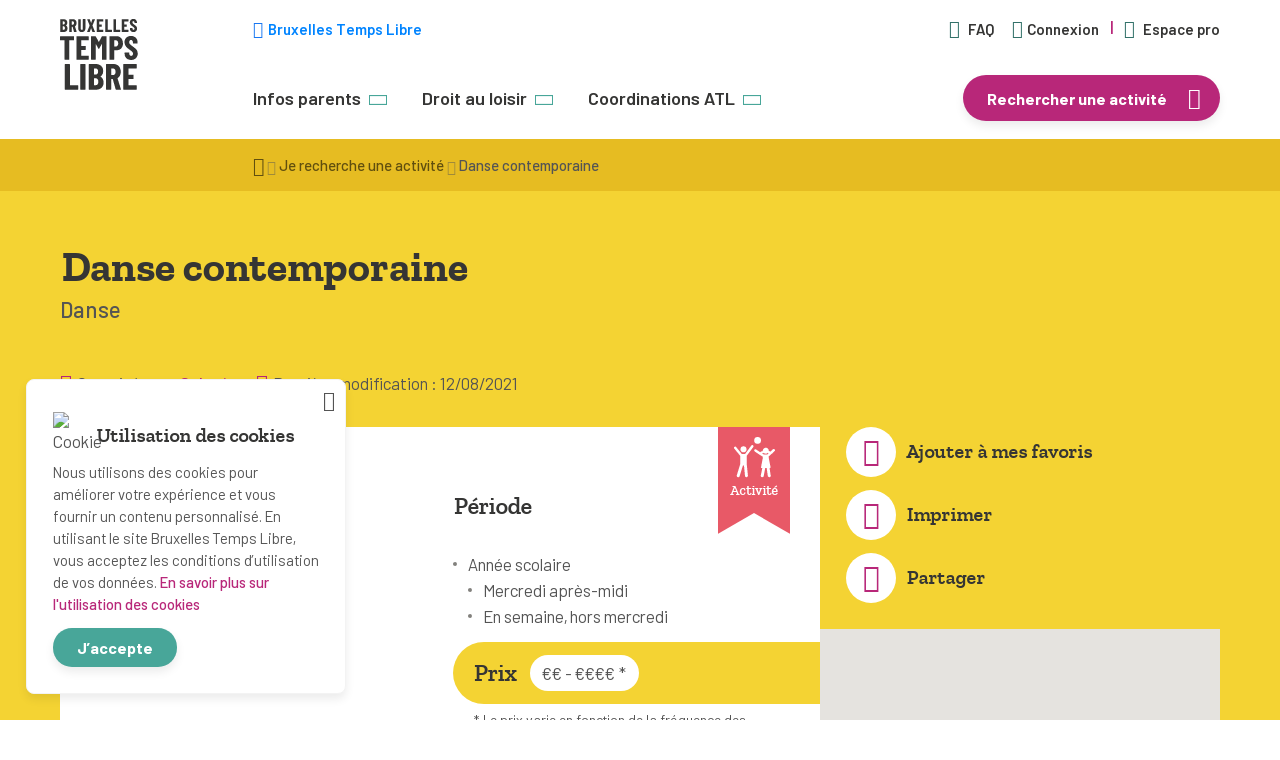

--- FILE ---
content_type: text/html; charset=UTF-8
request_url: https://www.bruxellestempslibre.be/activite-temps-libre/danse-contemporaine-3/
body_size: 15372
content:
<!doctype html>
<html lang="fr-BE">
<head>
    <meta charset="UTF-8">
    <meta name="viewport" content="width=device-width, initial-scale=1">
    <meta http-equiv="X-UA-Compatible" content="IE=edge" />
    <title>Danse contemporaine  </title>
    <link rel="shortcut icon" href="https://www.bruxellestempslibre.be/app/themes/bruxellestempslibre/assets/img/layout/favicon-illustration.ico">

    <link rel="preload" href="https://www.bruxellestempslibre.be/app/themes/bruxellestempslibre/assets/fonts/barlow/barlow-bold-webfont.woff" type="font/woff" as="font" crossorigin>
    <link rel="preload" href="https://www.bruxellestempslibre.be/app/themes/bruxellestempslibre/assets/fonts/barlow/barlow-bolditalic-webfont.woff" type="font/woff" as="font" crossorigin>
    <link rel="preload" href="https://www.bruxellestempslibre.be/app/themes/bruxellestempslibre/assets/fonts/barlow/barlow-italic-webfont.woff" type="font/woff" as="font" crossorigin>
    <link rel="preload" href="https://www.bruxellestempslibre.be/app/themes/bruxellestempslibre/assets/fonts/barlow/barlow-medium-webfont.woff" type="font/woff" as="font" crossorigin>
    <link rel="preload" href="https://www.bruxellestempslibre.be/app/themes/bruxellestempslibre/assets/fonts/barlow/barlow-mediumitalic-webfont.woff" type="font/woff" as="font" crossorigin>
    <link rel="preload" href="https://www.bruxellestempslibre.be/app/themes/bruxellestempslibre/assets/fonts/barlow/barlow-regular-webfont.woff" type="font/woff" as="font" crossorigin>
    <link rel="preload" href="https://www.bruxellestempslibre.be/app/themes/bruxellestempslibre/assets/fonts/barlow/barlow-semibold-webfont.woff" type="font/woff" as="font" crossorigin>

    <link rel="preload" href="https://www.bruxellestempslibre.be/app/themes/bruxellestempslibre/assets/fonts/barlow/barlowcondensed-bold-webfont.woff" type="font/woff" as="font" crossorigin>
    <link rel="preload" href="https://www.bruxellestempslibre.be/app/themes/bruxellestempslibre/assets/fonts/barlow/barlowcondensed-medium-webfont.woff" type="font/woff" as="font" crossorigin>
    <link rel="preload" href="https://www.bruxellestempslibre.be/app/themes/bruxellestempslibre/assets/fonts/barlow/barlowcondensed-regular-webfont.woff" type="font/woff" as="font" crossorigin>

    <link rel="preload" href="https://www.bruxellestempslibre.be/app/themes/bruxellestempslibre/assets/fonts/barlow/barlowcondensed-bold-webfont.woff2" type="font/woff2" as="font" crossorigin>
    <link rel="preload" href="https://www.bruxellestempslibre.be/app/themes/bruxellestempslibre/assets/fonts/barlow/barlowcondensed-medium-webfont.woff2" type="font/woff2" as="font" crossorigin>
    <link rel="preload" href="https://www.bruxellestempslibre.be/app/themes/bruxellestempslibre/assets/fonts/barlow/barlowcondensed-regular-webfont.woff2" type="font/woff2" as="font" crossorigin>

    <link rel="preload" href="https://www.bruxellestempslibre.be/app/themes/bruxellestempslibre/assets/fonts/zilla-slab/zillaslab-bold-webfont.woff" type="font/woff" as="font" crossorigin>
    <link rel="preload" href="https://www.bruxellestempslibre.be/app/themes/bruxellestempslibre/assets/fonts/zilla-slab/zillaslab-bolditalic-webfont.woff" type="font/woff" as="font" crossorigin>
    <link rel="preload" href="https://www.bruxellestempslibre.be/app/themes/bruxellestempslibre/assets/fonts/zilla-slab/zillaslab-semibold-webfont.woff" type="font/woff" as="font" crossorigin>
    <link rel="preload" href="https://www.bruxellestempslibre.be/app/themes/bruxellestempslibre/assets/fonts/zilla-slab/zillaslab-semibolditalic-webfont.woff" type="font/woff" as="font" crossorigin>

    <link rel="preload" href="https://www.bruxellestempslibre.be/app/themes/bruxellestempslibre/assets/fonts/zilla-slab/zillaslab-bold-webfont.woff2" type="font/woff2" as="font" crossorigin>
    <link rel="preload" href="https://www.bruxellestempslibre.be/app/themes/bruxellestempslibre/assets/fonts/zilla-slab/zillaslab-bolditalic-webfont.woff2" type="font/woff2" as="font" crossorigin>
    <link rel="preload" href="https://www.bruxellestempslibre.be/app/themes/bruxellestempslibre/assets/fonts/zilla-slab/zillaslab-semibold-webfont.woff2" type="font/woff2" as="font" crossorigin>
    <link rel="preload" href="https://www.bruxellestempslibre.be/app/themes/bruxellestempslibre/assets/fonts/zilla-slab/zillaslab-semibolditalic-webfont.woff2" type="font/woff2" as="font" crossorigin>

    <noscript>
        <style>#fader{ opacity: 0; pointer-events: none; }</style>
    </noscript>

        <meta name='robots' content='max-image-preview:large' />
	<style>img:is([sizes="auto" i], [sizes^="auto," i]) { contain-intrinsic-size: 3000px 1500px }</style>
	<link rel='dns-prefetch' href='//maps.googleapis.com' />
<style id='classic-theme-styles-inline-css'>
/*! This file is auto-generated */
.wp-block-button__link{color:#fff;background-color:#32373c;border-radius:9999px;box-shadow:none;text-decoration:none;padding:calc(.667em + 2px) calc(1.333em + 2px);font-size:1.125em}.wp-block-file__button{background:#32373c;color:#fff;text-decoration:none}
</style>
<style id='global-styles-inline-css'>
:root{--wp--preset--aspect-ratio--square: 1;--wp--preset--aspect-ratio--4-3: 4/3;--wp--preset--aspect-ratio--3-4: 3/4;--wp--preset--aspect-ratio--3-2: 3/2;--wp--preset--aspect-ratio--2-3: 2/3;--wp--preset--aspect-ratio--16-9: 16/9;--wp--preset--aspect-ratio--9-16: 9/16;--wp--preset--color--black: #000000;--wp--preset--color--cyan-bluish-gray: #abb8c3;--wp--preset--color--white: #ffffff;--wp--preset--color--pale-pink: #f78da7;--wp--preset--color--vivid-red: #cf2e2e;--wp--preset--color--luminous-vivid-orange: #ff6900;--wp--preset--color--luminous-vivid-amber: #fcb900;--wp--preset--color--light-green-cyan: #7bdcb5;--wp--preset--color--vivid-green-cyan: #00d084;--wp--preset--color--pale-cyan-blue: #8ed1fc;--wp--preset--color--vivid-cyan-blue: #0693e3;--wp--preset--color--vivid-purple: #9b51e0;--wp--preset--gradient--vivid-cyan-blue-to-vivid-purple: linear-gradient(135deg,rgba(6,147,227,1) 0%,rgb(155,81,224) 100%);--wp--preset--gradient--light-green-cyan-to-vivid-green-cyan: linear-gradient(135deg,rgb(122,220,180) 0%,rgb(0,208,130) 100%);--wp--preset--gradient--luminous-vivid-amber-to-luminous-vivid-orange: linear-gradient(135deg,rgba(252,185,0,1) 0%,rgba(255,105,0,1) 100%);--wp--preset--gradient--luminous-vivid-orange-to-vivid-red: linear-gradient(135deg,rgba(255,105,0,1) 0%,rgb(207,46,46) 100%);--wp--preset--gradient--very-light-gray-to-cyan-bluish-gray: linear-gradient(135deg,rgb(238,238,238) 0%,rgb(169,184,195) 100%);--wp--preset--gradient--cool-to-warm-spectrum: linear-gradient(135deg,rgb(74,234,220) 0%,rgb(151,120,209) 20%,rgb(207,42,186) 40%,rgb(238,44,130) 60%,rgb(251,105,98) 80%,rgb(254,248,76) 100%);--wp--preset--gradient--blush-light-purple: linear-gradient(135deg,rgb(255,206,236) 0%,rgb(152,150,240) 100%);--wp--preset--gradient--blush-bordeaux: linear-gradient(135deg,rgb(254,205,165) 0%,rgb(254,45,45) 50%,rgb(107,0,62) 100%);--wp--preset--gradient--luminous-dusk: linear-gradient(135deg,rgb(255,203,112) 0%,rgb(199,81,192) 50%,rgb(65,88,208) 100%);--wp--preset--gradient--pale-ocean: linear-gradient(135deg,rgb(255,245,203) 0%,rgb(182,227,212) 50%,rgb(51,167,181) 100%);--wp--preset--gradient--electric-grass: linear-gradient(135deg,rgb(202,248,128) 0%,rgb(113,206,126) 100%);--wp--preset--gradient--midnight: linear-gradient(135deg,rgb(2,3,129) 0%,rgb(40,116,252) 100%);--wp--preset--font-size--small: 13px;--wp--preset--font-size--medium: 20px;--wp--preset--font-size--large: 36px;--wp--preset--font-size--x-large: 42px;--wp--preset--spacing--20: 0.44rem;--wp--preset--spacing--30: 0.67rem;--wp--preset--spacing--40: 1rem;--wp--preset--spacing--50: 1.5rem;--wp--preset--spacing--60: 2.25rem;--wp--preset--spacing--70: 3.38rem;--wp--preset--spacing--80: 5.06rem;--wp--preset--shadow--natural: 6px 6px 9px rgba(0, 0, 0, 0.2);--wp--preset--shadow--deep: 12px 12px 50px rgba(0, 0, 0, 0.4);--wp--preset--shadow--sharp: 6px 6px 0px rgba(0, 0, 0, 0.2);--wp--preset--shadow--outlined: 6px 6px 0px -3px rgba(255, 255, 255, 1), 6px 6px rgba(0, 0, 0, 1);--wp--preset--shadow--crisp: 6px 6px 0px rgba(0, 0, 0, 1);}:where(.is-layout-flex){gap: 0.5em;}:where(.is-layout-grid){gap: 0.5em;}body .is-layout-flex{display: flex;}.is-layout-flex{flex-wrap: wrap;align-items: center;}.is-layout-flex > :is(*, div){margin: 0;}body .is-layout-grid{display: grid;}.is-layout-grid > :is(*, div){margin: 0;}:where(.wp-block-columns.is-layout-flex){gap: 2em;}:where(.wp-block-columns.is-layout-grid){gap: 2em;}:where(.wp-block-post-template.is-layout-flex){gap: 1.25em;}:where(.wp-block-post-template.is-layout-grid){gap: 1.25em;}.has-black-color{color: var(--wp--preset--color--black) !important;}.has-cyan-bluish-gray-color{color: var(--wp--preset--color--cyan-bluish-gray) !important;}.has-white-color{color: var(--wp--preset--color--white) !important;}.has-pale-pink-color{color: var(--wp--preset--color--pale-pink) !important;}.has-vivid-red-color{color: var(--wp--preset--color--vivid-red) !important;}.has-luminous-vivid-orange-color{color: var(--wp--preset--color--luminous-vivid-orange) !important;}.has-luminous-vivid-amber-color{color: var(--wp--preset--color--luminous-vivid-amber) !important;}.has-light-green-cyan-color{color: var(--wp--preset--color--light-green-cyan) !important;}.has-vivid-green-cyan-color{color: var(--wp--preset--color--vivid-green-cyan) !important;}.has-pale-cyan-blue-color{color: var(--wp--preset--color--pale-cyan-blue) !important;}.has-vivid-cyan-blue-color{color: var(--wp--preset--color--vivid-cyan-blue) !important;}.has-vivid-purple-color{color: var(--wp--preset--color--vivid-purple) !important;}.has-black-background-color{background-color: var(--wp--preset--color--black) !important;}.has-cyan-bluish-gray-background-color{background-color: var(--wp--preset--color--cyan-bluish-gray) !important;}.has-white-background-color{background-color: var(--wp--preset--color--white) !important;}.has-pale-pink-background-color{background-color: var(--wp--preset--color--pale-pink) !important;}.has-vivid-red-background-color{background-color: var(--wp--preset--color--vivid-red) !important;}.has-luminous-vivid-orange-background-color{background-color: var(--wp--preset--color--luminous-vivid-orange) !important;}.has-luminous-vivid-amber-background-color{background-color: var(--wp--preset--color--luminous-vivid-amber) !important;}.has-light-green-cyan-background-color{background-color: var(--wp--preset--color--light-green-cyan) !important;}.has-vivid-green-cyan-background-color{background-color: var(--wp--preset--color--vivid-green-cyan) !important;}.has-pale-cyan-blue-background-color{background-color: var(--wp--preset--color--pale-cyan-blue) !important;}.has-vivid-cyan-blue-background-color{background-color: var(--wp--preset--color--vivid-cyan-blue) !important;}.has-vivid-purple-background-color{background-color: var(--wp--preset--color--vivid-purple) !important;}.has-black-border-color{border-color: var(--wp--preset--color--black) !important;}.has-cyan-bluish-gray-border-color{border-color: var(--wp--preset--color--cyan-bluish-gray) !important;}.has-white-border-color{border-color: var(--wp--preset--color--white) !important;}.has-pale-pink-border-color{border-color: var(--wp--preset--color--pale-pink) !important;}.has-vivid-red-border-color{border-color: var(--wp--preset--color--vivid-red) !important;}.has-luminous-vivid-orange-border-color{border-color: var(--wp--preset--color--luminous-vivid-orange) !important;}.has-luminous-vivid-amber-border-color{border-color: var(--wp--preset--color--luminous-vivid-amber) !important;}.has-light-green-cyan-border-color{border-color: var(--wp--preset--color--light-green-cyan) !important;}.has-vivid-green-cyan-border-color{border-color: var(--wp--preset--color--vivid-green-cyan) !important;}.has-pale-cyan-blue-border-color{border-color: var(--wp--preset--color--pale-cyan-blue) !important;}.has-vivid-cyan-blue-border-color{border-color: var(--wp--preset--color--vivid-cyan-blue) !important;}.has-vivid-purple-border-color{border-color: var(--wp--preset--color--vivid-purple) !important;}.has-vivid-cyan-blue-to-vivid-purple-gradient-background{background: var(--wp--preset--gradient--vivid-cyan-blue-to-vivid-purple) !important;}.has-light-green-cyan-to-vivid-green-cyan-gradient-background{background: var(--wp--preset--gradient--light-green-cyan-to-vivid-green-cyan) !important;}.has-luminous-vivid-amber-to-luminous-vivid-orange-gradient-background{background: var(--wp--preset--gradient--luminous-vivid-amber-to-luminous-vivid-orange) !important;}.has-luminous-vivid-orange-to-vivid-red-gradient-background{background: var(--wp--preset--gradient--luminous-vivid-orange-to-vivid-red) !important;}.has-very-light-gray-to-cyan-bluish-gray-gradient-background{background: var(--wp--preset--gradient--very-light-gray-to-cyan-bluish-gray) !important;}.has-cool-to-warm-spectrum-gradient-background{background: var(--wp--preset--gradient--cool-to-warm-spectrum) !important;}.has-blush-light-purple-gradient-background{background: var(--wp--preset--gradient--blush-light-purple) !important;}.has-blush-bordeaux-gradient-background{background: var(--wp--preset--gradient--blush-bordeaux) !important;}.has-luminous-dusk-gradient-background{background: var(--wp--preset--gradient--luminous-dusk) !important;}.has-pale-ocean-gradient-background{background: var(--wp--preset--gradient--pale-ocean) !important;}.has-electric-grass-gradient-background{background: var(--wp--preset--gradient--electric-grass) !important;}.has-midnight-gradient-background{background: var(--wp--preset--gradient--midnight) !important;}.has-small-font-size{font-size: var(--wp--preset--font-size--small) !important;}.has-medium-font-size{font-size: var(--wp--preset--font-size--medium) !important;}.has-large-font-size{font-size: var(--wp--preset--font-size--large) !important;}.has-x-large-font-size{font-size: var(--wp--preset--font-size--x-large) !important;}
:where(.wp-block-post-template.is-layout-flex){gap: 1.25em;}:where(.wp-block-post-template.is-layout-grid){gap: 1.25em;}
:where(.wp-block-columns.is-layout-flex){gap: 2em;}:where(.wp-block-columns.is-layout-grid){gap: 2em;}
:root :where(.wp-block-pullquote){font-size: 1.5em;line-height: 1.6;}
</style>
<link rel='stylesheet' id='fancybox-style-css' href='https://www.bruxellestempslibre.be/app/themes/bruxellestempslibre/assets/vendor/fancybox/jquery.fancybox.min.css?ver=6.8.3' media='all' />
<link rel='stylesheet' id='select2-style-css' href='https://www.bruxellestempslibre.be/app/themes/bruxellestempslibre/assets/vendor/select2/select2.min.css?ver=6.8.3' media='all' />
<link rel='stylesheet' id='swiper-style-css' href='https://www.bruxellestempslibre.be/app/themes/bruxellestempslibre/assets/vendor/swiper/swiper.min.css?ver=6.8.3' media='all' />
<link rel='stylesheet' id='btl-style-css' href='https://www.bruxellestempslibre.be/app/themes/bruxellestempslibre/style.css?ver=1769095366' media='all' />
<link rel='stylesheet' id='btl-main-css' href='https://www.bruxellestempslibre.be/app/themes/bruxellestempslibre/assets/css/bruxellestempslibre.css?ver=1769095366' media='all' />
<link rel='stylesheet' id='print-css' href='https://www.bruxellestempslibre.be/app/themes/bruxellestempslibre/assets/css/print.css?ver=1769095366' media='print' />
<script src="https://www.bruxellestempslibre.be/wordpress/wp-includes/js/jquery/jquery.min.js?ver=3.7.1" id="jquery-core-js"></script>
<script src="https://www.bruxellestempslibre.be/wordpress/wp-includes/js/jquery/jquery-migrate.min.js?ver=3.4.1" id="jquery-migrate-js"></script>
<script src="https://www.bruxellestempslibre.be/app/mu-plugins/cask/source/assets/vendor/select2/js/select2.min.js?ver=6.8.3" id="cask-select2-js"></script>
<script id="cask-public-js-extra">
/* <![CDATA[ */
var caskL10n = {"constants":{"cask_url":"https:\/\/www.bruxellestempslibre.be\/app\/mu-plugins\/cask\/source\/","cask_version":"0.0.1","cask_domain":"cask","cask_directory":"\/home\/u792305493\/domains\/bruxellestempslibre.be\/public_html\/app\/mu-plugins\/cask\/source\/","cask_ajax_url":"https:\/\/www.bruxellestempslibre.be\/wordpress\/wp-admin\/admin-ajax.php?cask=true"},"contact":{"status":{"success":"Le statut de ce message a \u00e9t\u00e9 mis \u00e0 jour"}}};
/* ]]> */
</script>
<script src="https://www.bruxellestempslibre.be/app/mu-plugins/cask/source/assets/js/public.js?ver=0.0.1" id="cask-public-js"></script>
<script src="https://www.bruxellestempslibre.be/app/plugins/bruxellestempslibre/assets/js/common/provider-email.min.js?ver=1.0.2" id="btl-common-provider-email-js"></script>
<link rel="https://api.w.org/" href="https://www.bruxellestempslibre.be/wp-json/" /><link rel="EditURI" type="application/rsd+xml" title="RSD" href="https://www.bruxellestempslibre.be/wordpress/xmlrpc.php?rsd" />
<meta name="generator" content="WordPress 6.8.3" />
<link rel="canonical" href="https://www.bruxellestempslibre.be/activite-temps-libre/danse-contemporaine-3/" />
<link rel='shortlink' href='https://www.bruxellestempslibre.be/?p=6028' />
<link rel="alternate" title="oEmbed (JSON)" type="application/json+oembed" href="https://www.bruxellestempslibre.be/wp-json/oembed/1.0/embed?url=https%3A%2F%2Fwww.bruxellestempslibre.be%2Factivite-temps-libre%2Fdanse-contemporaine-3%2F" />
<link rel="alternate" title="oEmbed (XML)" type="text/xml+oembed" href="https://www.bruxellestempslibre.be/wp-json/oembed/1.0/embed?url=https%3A%2F%2Fwww.bruxellestempslibre.be%2Factivite-temps-libre%2Fdanse-contemporaine-3%2F&#038;format=xml" />

	<title></title>
    <script>document.documentElement.classList.remove( 'no-js' );</script>
</head>
<body class="wp-singular activity-template-default single single-activity postid-6028 wp-theme-bruxellestempslibre">
    <div id="fader" class="fader"></div>
    <div id="site-wrap">
        <header id="site-header">
            <div class="wrapper inner">
                <div class="header-inner">
                    <div id="site-branding">
                        <a href="https://www.bruxellestempslibre.be/" title="Retourner à la page d’accueil">
                            <img src="https://www.bruxellestempslibre.be/app/themes/bruxellestempslibre/assets/img/layout/logo-bruxellestempslibre.svg" alt="Logo de Bruxelles Temps Libre" />
                        </a>
                    </div>
                    <div id="site-navigations">
                        <div id="site-prelude">
                                                        <a class="button button-facebook" href="https://www.facebook.com/BruxellesTempsLibre/" title="Bruxelles Temps Libre sur Facebook" target="_blank" rel="nofollow">
                                <span class="icon icon-facebook" aria-hidden="true"></span>
                                <span class="text">Bruxelles Temps Libre</span>
                            </a>
                            
                            <nav id="prelude-nav">
                                <ul id="prelude-menu">
                                                                        <li>
                                        <a href="https://www.bruxellestempslibre.be/faq/" title="Consulter la Foire Aux Questions">
                                            <span class="icon icon-help-with-circle" aria-hidden="true"></span> FAQ                                        </a>
                                    </li>
                                                                        <li>
                                        <a href="https://www.bruxellestempslibre.be/espace-membre/connexion" title="Connectez-vous pour accéder à votre espace parent">
                                            <span class="icon icon-user" aria-hidden="true"></span> Connexion                                        </a>
                                    </li>
                                                                        <li class="has-divider">
                                        <a href="https://www.bruxellestempslibre.be/espace-organisme/accueil" title="Vous êtes un organisme actif en Région bruxelloise ? Connectez-vous pour gérer vos données">
                                            <span class="icon icon-group" aria-hidden="true"></span> Espace pro                                                                                    </a>
                                    </li>
                                </ul>
                            </nav>
                        </div>
                        <nav id="main-nav" class="main-nav">
                            <ul id="main-menu" class="menu"><li id="menu-item-2245" class="menu-item menu-item-type-custom menu-item-object-custom menu-item-has-children menu-item-2245"><a>Infos parents</a><button class="button-toggle-menu" aria-hidden="true"><span class="icon icon-right-arrow"></span></button>
<ul class="sub-menu has-columns sub-menu-2245">
<div class="column">

	<ul class="sub-menu sub-menu-2218">
		<li id="menu-item-2247" class="menu-item menu-item-type-custom menu-item-object-custom menu-item-has-children menu-item-2247"><a>Trucs &#038; astuces</a><button class="button-toggle-menu" aria-hidden="true"><span class="icon icon-right-arrow"></span></button>
		<ul class="sub-menu sub-menu-2247">
			<li id="menu-item-3643" class="menu-item menu-item-type-post_type menu-item-object-page menu-item-3643"><a href="https://www.bruxellestempslibre.be/choisir-une-activite/">Choisir une activité</a></li>
			<li id="menu-item-3619" class="menu-item menu-item-type-post_type menu-item-object-page menu-item-3619"><a href="https://www.bruxellestempslibre.be/inscription/">Inscription</a></li>
			<li id="menu-item-3611" class="menu-item menu-item-type-post_type menu-item-object-page menu-item-3611"><a href="https://www.bruxellestempslibre.be/equipement/">Équipement</a></li>
			<li id="menu-item-3620" class="menu-item menu-item-type-post_type menu-item-object-page menu-item-3620"><a href="https://www.bruxellestempslibre.be/accompagnement/">Accompagnement</a></li>
			<li id="menu-item-2189" class="menu-item menu-item-type-post_type menu-item-object-page menu-item-2189"><a href="https://www.bruxellestempslibre.be/sante/">Santé</a></li>
			<li id="menu-item-2188" class="menu-item menu-item-type-post_type menu-item-object-page menu-item-2188"><a href="https://www.bruxellestempslibre.be/budget/">Budget</a></li>
		</ul>
</li>
	</ul>
</div><div class="column">

	<ul class="sub-menu sub-menu-2219">
		<li id="menu-item-2246" class="menu-item menu-item-type-custom menu-item-object-custom menu-item-has-children menu-item-2246"><a>Des activités pour toutes &#038; tous</a><button class="button-toggle-menu" aria-hidden="true"><span class="icon icon-right-arrow"></span></button>
		<ul class="sub-menu sub-menu-2246">
			<li id="menu-item-2179" class="menu-item menu-item-type-post_type menu-item-object-page menu-item-2179"><a href="https://www.bruxellestempslibre.be/mon-enfant-a-plus-de-12-ans/">Mon enfant a plus de 12 ans</a></li>
			<li id="menu-item-2180" class="menu-item menu-item-type-post_type menu-item-object-page menu-item-2180"><a href="https://www.bruxellestempslibre.be/mon-enfant-a-un-handicap/">Mon enfant est en situation de handicap</a></li>
			<li id="menu-item-3856" class="menu-item menu-item-type-post_type menu-item-object-page menu-item-3856"><a href="https://www.bruxellestempslibre.be/fille-garcon-quelles-activites/">Fille, garçon : quelles activités ?</a></li>
			<li id="menu-item-2181" class="menu-item menu-item-type-post_type menu-item-object-page menu-item-2181"><a href="https://www.bruxellestempslibre.be/activites-en-neerlandais/">Activités en néerlandais</a></li>
			<li id="menu-item-2178" class="menu-item menu-item-type-post_type menu-item-object-page menu-item-2178"><a href="https://www.bruxellestempslibre.be/activites-en-famille/">Activités en famille</a></li>
		</ul>
</li>
	</ul>
</div><div class="column">

	<ul class="sub-menu sub-menu-2220">
		<li id="menu-item-3825" class="menu-item menu-item-type-custom menu-item-object-custom menu-item-has-children menu-item-3825"><a>En savoir plus</a><button class="button-toggle-menu" aria-hidden="true"><span class="icon icon-right-arrow"></span></button>
		<ul class="sub-menu sub-menu-3825">
			<li id="menu-item-2377" class="menu-item menu-item-type-post_type menu-item-object-page menu-item-2377"><a href="https://www.bruxellestempslibre.be/centres-de-vacances-agrees/">Centres de vacances agréés</a></li>
			<li id="menu-item-3833" class="menu-item menu-item-type-post_type menu-item-object-page menu-item-3833"><a href="https://www.bruxellestempslibre.be/sejours-de-vacances/">Séjours de vacances</a></li>
			<li id="menu-item-3849" class="menu-item menu-item-type-post_type menu-item-object-page menu-item-3849"><a href="https://www.bruxellestempslibre.be/plaines-de-vacances/">Plaines de vacances</a></li>
			<li id="menu-item-3832" class="menu-item menu-item-type-post_type menu-item-object-page menu-item-3832"><a href="https://www.bruxellestempslibre.be/mouvements-de-jeunesse/">Mouvements de jeunesse</a></li>
			<li id="menu-item-3640" class="menu-item menu-item-type-post_type menu-item-object-page menu-item-3640"><a href="https://www.bruxellestempslibre.be/ecoles-de-devoirs/">Écoles de devoirs</a></li>
		</ul>
</li>
	</ul>
</ul>
</li>
<li id="menu-item-2249" class="menu-item menu-item-type-custom menu-item-object-custom menu-item-has-children menu-item-2249"><a>Droit au loisir</a><button class="button-toggle-menu" aria-hidden="true"><span class="icon icon-right-arrow"></span></button>
<ul class="sub-menu sub-menu-2249">
	<li id="menu-item-2182" class="menu-item menu-item-type-post_type menu-item-object-page menu-item-2182"><a href="https://www.bruxellestempslibre.be/undroitpourtous/">Un droit pour tous</a></li>
	<li id="menu-item-2183" class="menu-item menu-item-type-post_type menu-item-object-page menu-item-2183"><a href="https://www.bruxellestempslibre.be/fonctions-de-laccueil-temps-libre/">Fonctions de l&rsquo;Accueil Temps Libre</a></li>
	<li id="menu-item-2186" class="menu-item menu-item-type-post_type menu-item-object-page menu-item-2186"><a href="https://www.bruxellestempslibre.be/cadre-legal/">Cadre légal</a></li>
	<li id="menu-item-3646" class="menu-item menu-item-type-post_type menu-item-object-page menu-item-3646"><a href="https://www.bruxellestempslibre.be/etudes-et-publications/">Études et publications</a></li>
	<li id="menu-item-2177" class="menu-item menu-item-type-post_type menu-item-object-page menu-item-2177"><a href="https://www.bruxellestempslibre.be/liens-utiles/">Liens utiles</a></li>
</ul>
</li>
<li id="menu-item-2250" class="menu-item menu-item-type-custom menu-item-object-custom menu-item-has-children menu-item-2250"><a>Coordinations ATL</a><button class="button-toggle-menu" aria-hidden="true"><span class="icon icon-right-arrow"></span></button>
<ul class="sub-menu sub-menu-2250">
	<li id="menu-item-283" class="menu-item menu-item-type-post_type menu-item-object-page menu-item-283"><a href="https://www.bruxellestempslibre.be/coordinationsatl/">Présentation</a></li>
	<li id="menu-item-286" class="menu-item menu-item-type-custom menu-item-object-custom menu-item-286"><a href="https://www.bruxellestempslibre.be/accueil-temps-libre/">Liste par commune</a></li>
</ul>
</li>
</ul>                                                        <ul class="menu-gateway">
                                <li>
                                                                                                            <a href="https://www.bruxellestempslibre.be/trouver-une-activite-a-bruxelles/" class="button button-primary has-icon icon-right" title="Rechercher une activité pour votre enfant avec notre moteur de recherche">
                                        Rechercher une activité                                        <span class="icon icon-search" aria-hidden="true"></span>
                                    </a>
                                                                    </li>
                            </ul>
                                                    </nav>
                    </div>

                    <button class="navigation-toggle" type="button" title="Ouvrir le menu principal">
                        <span aria-hidden="true"></span>
                        <span aria-hidden="true"></span>
                        <span aria-hidden="true"></span>
                    </button>

                    <div id="mobile-navigation">
                        <button class="navigation-toggle close" type="button" title="Fermer le menu principal">
                            <span aria-hidden="true"></span>
                            <span aria-hidden="true"></span>
                            <span aria-hidden="true"></span>
                        </button>

                        <nav id="mobile-nav">
                            <ul id="mobile-menu" class="menu"><li class="menu-item menu-item-type-custom menu-item-object-custom menu-item-has-children menu-item-2245"><a>Infos parents</a><button class="button-toggle-menu" aria-hidden="true"><span class="icon icon-right-arrow"></span></button>
<ul class="sub-menu has-columns sub-menu-2245 has-columns sub-menu-2245">
<div class="column">

	<ul class="sub-menu sub-menu-2218 sub-menu-2218">
		<li class="menu-item menu-item-type-custom menu-item-object-custom menu-item-has-children menu-item-2247"><a>Trucs &#038; astuces</a><button class="button-toggle-menu" aria-hidden="true"><span class="icon icon-right-arrow"></span></button>
		<ul class="sub-menu sub-menu-2247 sub-menu-2247">
			<li class="menu-item menu-item-type-post_type menu-item-object-page menu-item-3643"><a href="https://www.bruxellestempslibre.be/choisir-une-activite/">Choisir une activité</a></li>
			<li class="menu-item menu-item-type-post_type menu-item-object-page menu-item-3619"><a href="https://www.bruxellestempslibre.be/inscription/">Inscription</a></li>
			<li class="menu-item menu-item-type-post_type menu-item-object-page menu-item-3611"><a href="https://www.bruxellestempslibre.be/equipement/">Équipement</a></li>
			<li class="menu-item menu-item-type-post_type menu-item-object-page menu-item-3620"><a href="https://www.bruxellestempslibre.be/accompagnement/">Accompagnement</a></li>
			<li class="menu-item menu-item-type-post_type menu-item-object-page menu-item-2189"><a href="https://www.bruxellestempslibre.be/sante/">Santé</a></li>
			<li class="menu-item menu-item-type-post_type menu-item-object-page menu-item-2188"><a href="https://www.bruxellestempslibre.be/budget/">Budget</a></li>
		</ul>
</li>
	</ul>
</div><div class="column">

	<ul class="sub-menu sub-menu-2219 sub-menu-2219">
		<li class="menu-item menu-item-type-custom menu-item-object-custom menu-item-has-children menu-item-2246"><a>Des activités pour toutes &#038; tous</a><button class="button-toggle-menu" aria-hidden="true"><span class="icon icon-right-arrow"></span></button>
		<ul class="sub-menu sub-menu-2246 sub-menu-2246">
			<li class="menu-item menu-item-type-post_type menu-item-object-page menu-item-2179"><a href="https://www.bruxellestempslibre.be/mon-enfant-a-plus-de-12-ans/">Mon enfant a plus de 12 ans</a></li>
			<li class="menu-item menu-item-type-post_type menu-item-object-page menu-item-2180"><a href="https://www.bruxellestempslibre.be/mon-enfant-a-un-handicap/">Mon enfant est en situation de handicap</a></li>
			<li class="menu-item menu-item-type-post_type menu-item-object-page menu-item-3856"><a href="https://www.bruxellestempslibre.be/fille-garcon-quelles-activites/">Fille, garçon : quelles activités ?</a></li>
			<li class="menu-item menu-item-type-post_type menu-item-object-page menu-item-2181"><a href="https://www.bruxellestempslibre.be/activites-en-neerlandais/">Activités en néerlandais</a></li>
			<li class="menu-item menu-item-type-post_type menu-item-object-page menu-item-2178"><a href="https://www.bruxellestempslibre.be/activites-en-famille/">Activités en famille</a></li>
		</ul>
</li>
	</ul>
</div><div class="column">

	<ul class="sub-menu sub-menu-2220 sub-menu-2220">
		<li class="menu-item menu-item-type-custom menu-item-object-custom menu-item-has-children menu-item-3825"><a>En savoir plus</a><button class="button-toggle-menu" aria-hidden="true"><span class="icon icon-right-arrow"></span></button>
		<ul class="sub-menu sub-menu-3825 sub-menu-3825">
			<li class="menu-item menu-item-type-post_type menu-item-object-page menu-item-2377"><a href="https://www.bruxellestempslibre.be/centres-de-vacances-agrees/">Centres de vacances agréés</a></li>
			<li class="menu-item menu-item-type-post_type menu-item-object-page menu-item-3833"><a href="https://www.bruxellestempslibre.be/sejours-de-vacances/">Séjours de vacances</a></li>
			<li class="menu-item menu-item-type-post_type menu-item-object-page menu-item-3849"><a href="https://www.bruxellestempslibre.be/plaines-de-vacances/">Plaines de vacances</a></li>
			<li class="menu-item menu-item-type-post_type menu-item-object-page menu-item-3832"><a href="https://www.bruxellestempslibre.be/mouvements-de-jeunesse/">Mouvements de jeunesse</a></li>
			<li class="menu-item menu-item-type-post_type menu-item-object-page menu-item-3640"><a href="https://www.bruxellestempslibre.be/ecoles-de-devoirs/">Écoles de devoirs</a></li>
		</ul>
</li>
	</ul>
</ul>
</li>
<li class="menu-item menu-item-type-custom menu-item-object-custom menu-item-has-children menu-item-2249"><a>Droit au loisir</a><button class="button-toggle-menu" aria-hidden="true"><span class="icon icon-right-arrow"></span></button>
<ul class="sub-menu sub-menu-2249 sub-menu-2249">
	<li class="menu-item menu-item-type-post_type menu-item-object-page menu-item-2182"><a href="https://www.bruxellestempslibre.be/undroitpourtous/">Un droit pour tous</a></li>
	<li class="menu-item menu-item-type-post_type menu-item-object-page menu-item-2183"><a href="https://www.bruxellestempslibre.be/fonctions-de-laccueil-temps-libre/">Fonctions de l&rsquo;Accueil Temps Libre</a></li>
	<li class="menu-item menu-item-type-post_type menu-item-object-page menu-item-2186"><a href="https://www.bruxellestempslibre.be/cadre-legal/">Cadre légal</a></li>
	<li class="menu-item menu-item-type-post_type menu-item-object-page menu-item-3646"><a href="https://www.bruxellestempslibre.be/etudes-et-publications/">Études et publications</a></li>
	<li class="menu-item menu-item-type-post_type menu-item-object-page menu-item-2177"><a href="https://www.bruxellestempslibre.be/liens-utiles/">Liens utiles</a></li>
</ul>
</li>
<li class="menu-item menu-item-type-custom menu-item-object-custom menu-item-has-children menu-item-2250"><a>Coordinations ATL</a><button class="button-toggle-menu" aria-hidden="true"><span class="icon icon-right-arrow"></span></button>
<ul class="sub-menu sub-menu-2250 sub-menu-2250">
	<li class="menu-item menu-item-type-post_type menu-item-object-page menu-item-283"><a href="https://www.bruxellestempslibre.be/coordinationsatl/">Présentation</a></li>
	<li class="menu-item menu-item-type-custom menu-item-object-custom menu-item-286"><a href="https://www.bruxellestempslibre.be/accueil-temps-libre/">Liste par commune</a></li>
</ul>
</li>
</ul>                            <div class="mobile-gateway">
                                                                <a class="cta-gateway" href="https://www.bruxellestempslibre.be/trouver-une-activite-a-bruxelles/" title="Rechercher une activité pour votre enfant avec notre moteur de recherche">
                                    <img class="decoration compass" src="https://www.bruxellestempslibre.be/app/themes/bruxellestempslibre/assets/img/characters/compass.png" alt="Boussole">
                                    <h4 class="cta-title">Vous cherchez des activités <small>à Bruxelles</small></h4>
                                    <div class="button button-primary has-icon icon-right">
                                        Trouver une activité                                        <span class="icon icon-search" aria-hidden="true"></span>
                                    </div>
                                </a>
                            </div>

                            <ul id="mobile-accounts">
                                                                    <li>
                                        <a href="https://www.bruxellestempslibre.be/faq/" title="Consulter la Foire Aux Questions">
                                            <span class="icon icon-help-with-circle" aria-hidden="true"></span> FAQ                                        </a>
                                    </li>
                                                                        <li>
                                        <a href="https://www.bruxellestempslibre.be/espace-membre/connexion" title="Connectez-vous pour accéder à votre espace parent">
                                            <span class="icon icon-user" aria-hidden="true"></span> Connexion                                        </a>
                                    </li>
                                                                        <li class="has-divider">
                                        <a href="https://www.bruxellestempslibre.be/espace-organisme/accueil" title="Vous êtes un organisme ou une coordination ATL ? Connectez-vous pour gérer vos données">
                                            <span class="icon icon-group" aria-hidden="true"></span> Espace pro                                                                                    </a>
                                    </li>
                            </ul>

                                                        <div class="mobile-social-network">
                                <a class="button button-facebook" href="https://www.facebook.com/BruxellesTempsLibre/" title="Bruxelles Temps Libre sur Facebook" target="_blank" rel="nofollow">
                                    <span class="icon icon-facebook" aria-hidden="true"></span>
                                    <span class="text">Bruxelles Temps Libre</span>
                                </a>
                            </div>
                            
                        </nav>
                    </div>
                </div>
        </header>
                <div id="site-breadcrumbs">
            <div class="wrapper inner"><script type="application/ld+json">
{
    "@context": "http://schema.org",
    "@type": "BreadcrumbList",
    "itemListElement": [
                {
            "@type": "ListItem",
            "position": 1,
            "item": {
                "@id": "https://www.bruxellestempslibre.be/",
                "name": "Page d’accueil"
            }
        },                {
            "@type": "ListItem",
            "position": 2,
            "item": {
                "@id": "https://www.bruxellestempslibre.be/trouver-une-activite-a-bruxelles/",
                "name": "Je recherche une activité"
            }
        },                {
            "@type": "ListItem",
            "position": 3,
            "item": {
                "@id": "https://www.bruxellestempslibre.be/activite-temps-libre/danse-contemporaine-3/",
                "name": "Danse contemporaine"
            }
        }            ]
}
</script><ul class="breadcrumbs">
        <li class="item-element">
                    <a class="item-link home" href="https://www.bruxellestempslibre.be" title="Page d’accueil">
                <span class="icon icon-home" aria-label="Page d’accueil"></span>
            </a>
            <meta content="home">
            <span class="divider"><span class="icon icon-chevron-left" aria-hidden="true"></span></span>
            </li>
        <li class="item-element">
                    <a class="item-link" href="https://www.bruxellestempslibre.be/trouver-une-activite-a-bruxelles/" title="Je recherche une activité">
                <span>Je recherche une activité</span>
            </a>
            <meta content="single-parent-activity-6028">
            <span class="divider"><span class="icon icon-chevron-left" aria-hidden="true"></span></span>
            </li>
        <li class="item-element">
                    <span class="current">Danse contemporaine</span>
            <meta content="single-6028">
            </li>
    </ul></div>
        </div>
                <main class="site-content"><article id="activity-6028" class="post-6028 activity type-activity status-publish hentry activity-category-activite-sportive activity-category-danse activity-category-sport-gymnique-danse-ou-expression-corporelle activity-period-mercredi-apres-midi activity-period-annee-scolaire activity-period-semaine">
    <header class="page-header">
        <div class="mask">
            <div class="wrapper inner">
                <div class="page-heading">
                    <div class="page-title-wrapper">
                        <h1 class="page-title activity-title">Danse contemporaine</h1>
                                                <div class="activity-categories">
                            <ul class="categories-list">
                                <li>Danse</li>                            </ul>
                        </div>
                                            </div>

                    <div class="heading-metas">
                                                <div class="activity-provider">
                            <span class="provider-icon icon icon-group" aria-hidden="true"></span>
                            <span class="provider-text">Organisée par <a href="https://www.bruxellestempslibre.be/organisme/spheria/" title="Go to the the provider's page">Spheria</a></span>
                                                                                </div>
                                                <div class="activity-update"><span class="icon icon-information" aria-hidden="true"></span> <span class="last-update">
Dernière modification : 12/08/2021</span></div>
                    </div>
                </div>
            </div>
        </div>
    </header>
    <div class="page-content">
        <div class="wrapper inner">
            <div class="layout">
                <div class="primary">
                    <div class="activity-content">
                        <div class="activity-tag-wrapper">
                            <div class="activity-tag">
                                <img class="tag-icon" src="https://www.bruxellestempslibre.be/app/themes/bruxellestempslibre/assets/img/icons/icon-activity-tag.svg" alt="" />
                                <small class="tag-text">Activité</small>
                            </div>
                        </div>
                                                <div class="block-information">
                            <div class="row row-period-years-price">
                                                                <div class="col col-years">
                                    <h2 class="content-title">Âge</h2>
                                    De 8 à 18 ans                                </div>
                                
                                                                <div class="col col-period">
                                    <h2 class="content-title">Période</h2>
                                    <ul class="periods-list">
                                        	<li class="cat-item cat-item-18">Année scolaire
<ul class='children'>
	<li class="cat-item cat-item-4">Mercredi après-midi
</li>
	<li class="cat-item cat-item-5">En semaine, hors mercredi
</li>
</ul>
</li>
                                    </ul>
                                </div>
                                
                                                                <div class="col col-price">
                                    <div class="price-wrapper">
                                        <h2 class="content-title">Prix</h2>
                                        <div class="price-values">
                                            €€ - €€€€                                                                                        <span class="mandatory-details">*</span>
                                                                                    </div>
                                    </div>
                                                                        <div class="price-details">* Le prix varie en fonction de la fréquence des cours choisie.</div>
                                                                    </div>
                                                            </div>
                        </div>
                        
                        <div class="block-features">
                            <div class="category-img-wrapper">
                                <img id="activity-category-img" src="https://www.bruxellestempslibre.be/app/plugins/bruxellestempslibre/assets/img/pictograms/dance.png" alt="Danse contemporaine">
                            </div>
                            <div class="row row-features">
                                <ul class="features-list">
                                                                        <li>
                                        <a class="feature-item feature-item-0 disabled" href="#" title="Accessible aux PMR">
                                            <div class="icon-wrapper">
                                                <img src="https://www.bruxellestempslibre.be/app/plugins/bruxellestempslibre/assets/img/features/disabled.png" alt="Accessible aux PMR">
                                            </div>
                                            <div class="tooltip">
                                                <h3 class="tooltip-title">Accessible aux PMR</h3>
                                                <div class="tooltip-description"><p>L’organisme accueille des enfants à mobilité réduite.</p>
</div>
                                            </div>
                                        </a>
                                    </li>
                                                                        <li>
                                        <a class="feature-item feature-item-1 disabled" href="#" title="Ouvert au handicap">
                                            <div class="icon-wrapper">
                                                <img src="https://www.bruxellestempslibre.be/app/plugins/bruxellestempslibre/assets/img/features/handicap.png" alt="Ouvert au handicap">
                                            </div>
                                            <div class="tooltip">
                                                <h3 class="tooltip-title">Ouvert au handicap</h3>
                                                <div class="tooltip-description"><p>L’organisme accueille des enfants en situation de handicap. Attention, ces structures n’ont pas toujours les moyens d’accueillir tous les types de handicap. Nous vous encourageons à poser la question au(x) milieu(x) d’accueil qui vous intéresse(nt).</p>
</div>
                                            </div>
                                        </a>
                                    </li>
                                                                        <li>
                                        <a class="feature-item feature-item-2 disabled" href="#" title="Possibilité de garderie">
                                            <div class="icon-wrapper">
                                                <img src="https://www.bruxellestempslibre.be/app/plugins/bruxellestempslibre/assets/img/features/nursery.png" alt="Possibilité de garderie">
                                            </div>
                                            <div class="tooltip">
                                                <h3 class="tooltip-title">Possibilité de garderie</h3>
                                                <div class="tooltip-description"><p>L’organisme accueille vos enfants en dehors des heures d’activités. La garderie est surveillée par une personne qualifiée.</p>
</div>
                                            </div>
                                        </a>
                                    </li>
                                                                        <li>
                                        <a class="feature-item feature-item-3 disabled" href="#" title="Possibilité de repas chaud">
                                            <div class="icon-wrapper">
                                                <img src="https://www.bruxellestempslibre.be/app/plugins/bruxellestempslibre/assets/img/features/meal.png" alt="Possibilité de repas chaud">
                                            </div>
                                            <div class="tooltip">
                                                <h3 class="tooltip-title">Possibilité de repas chaud</h3>
                                                <div class="tooltip-description"><p>Le repas chaud, non obligatoire, est prévu par le milieu d’accueil.</p>
</div>
                                            </div>
                                        </a>
                                    </li>
                                                                        <li>
                                        <a class="feature-item feature-item-4 disabled" href="#" title="Séjour en résidentiel">
                                            <div class="icon-wrapper">
                                                <img src="https://www.bruxellestempslibre.be/app/plugins/bruxellestempslibre/assets/img/features/stay.png" alt="Séjour en résidentiel">
                                            </div>
                                            <div class="tooltip">
                                                <h3 class="tooltip-title">Séjour en résidentiel</h3>
                                                <div class="tooltip-description"></div>
                                            </div>
                                        </a>
                                    </li>
                                                                    </ul>
                            </div>
                        </div>
                        <div class="block-contact-description">
                                                        <div class="row row-contact">
                                <h2 class="content-title">Contact</h2>
                                <ul class="contacts-list">
                                                                        <li>
                                        <a class="link link-website has-icon has-icon-left" href="https://www.spheria.be" title="Visiter le site Web de l’organisme" target="_blank" rel="nofollow">
                                            <span class="icon icon-link1" aria-hidden="true"></span>
                                            https://www.spheria.be                                        </a>
                                    </li>
                                    
                                                                        <li>
                                        <a class="link link-email has-icon has-icon-left" href="mailto:i&#110;&#102;o&#64;&#115;p&#104;&#101;&#114;&#105;&#97;.&#98;&#101;" title="Contacter l’organisme par e-mail" target="_blank" rel="nofollow">
                                            <span class="icon icon-mail" aria-hidden="true"></span>
                                            Envoyer un e-mail                                        </a>
                                    </li>
                                    
                                                                        <li>
                                        <a class="link link-phone has-icon has-icon-left" href="tel:0479 43 34 53" title="Contacter l’organisme par téléphone" rel="nofollow">
                                            <span class="icon icon-phone" aria-hidden="true"></span>
                                            0479 43 34 53                                        </a>
                                    </li>
                                                                    </ul>
                            </div>
                            
                                                        <div class="row row-description">
                                <h2 class="content-title">Description</h2>
                                                                <div class="rte">
                                    <p>Moyen d’expression et de communication traduisant beaucoup d&rsquo;émotions. Prendre conscience de son corps, travailler la souplesse et la fluidité des mouvements sont les maîtres mots de cette discipline. La technique contemporaine implique l&rsquo;apprentissage du travail au sol, équilibres, déséquilibres, chutes, lignes et espaces…</p>
<p>Nous proposons :</p>
<ul>
<li>Contempo enfant de 8 à 12 ans.</li>
<li>Contempo 1-2 à partir de 12 ans (niveau moyen)</li>
<li>Contempo 3-4 à partir de 16 ans (niveau moyen/avancé)</li>
</ul>
                                </div>
                                                            </div>
                                                    </div>
                    </div>
                </div>
                <div class="secondary">
                    <aside class="activity-actions">
                        <ul class="actions-list">
                            <li>
                                <div class="action-favorite-activity">
                                                                    <a class="big-link has-icon has-icon-left add-activity-favorite single-add-activity-favorite" href="https://www.bruxellestempslibre.be/espace-membre/connexion" title="Connectez-vous pour accéder à votre espace parent">
                                        <span class="icon icon-heart" aria-hidden="true"></span><span class="text">Ajouter à mes favoris</span></a>
                                                                </div>
                            </li>
                            <li>
                                <a class="big-link has-icon has-icon-left button-print" href="" title="Imprimer cette page"><span class="icon icon-print" aria-hidden="true"></span><span class="text">Imprimer</span></a>
                            </li>
                            <li class="share-link-wrapper">
                                <a id="share-link" class="big-link big-link-share has-icon has-icon-left" href="#" title="Partagez cette activité sur les réseaux sociaux">
    <span class="icon icon-share" aria-hidden="true"></span>
    <span class="text">Partager</span>
</a>
<div class="share-actions">
    <button class="button-share-close icon icon-plus"></button>
    <div class="row share-action">
        <div class="label">Partager sur</div>
        <ul>
            <li>
                <a class="button-share" href="https://www.facebook.com/sharer/sharer.php?u=https://www.bruxellestempslibre.be/activite-temps-libre/danse-contemporaine-3/" title="Partager sur Facebook" target="_blank" rel="nofollow">
                    <img src="https://www.bruxellestempslibre.be/app/themes/bruxellestempslibre/assets/img/icons/icon-facebook.svg" class="share-icon icon-facebook" alt="Facebook" aria-hidden="true" />
                </a>
            </li>
            <li>
                <a class="button-share" href="https://twitter.com/intent/tweet?text=Danse+contemporaine&url=https://www.bruxellestempslibre.be/activite-temps-libre/danse-contemporaine-3/" title="Partager sur Twitter" target="_blank" rel="nofollow">
                    <img src="https://www.bruxellestempslibre.be/app/themes/bruxellestempslibre/assets/img/icons/icon-twitter.svg" class="share-icon icon-twitter" alt="Twitter" aria-hidden="true" />
                </a>
            </li>
        </ul>
    </div>
    <div class="row send-action">
        <div class="label">Envoyer via</div>
        <ul>
            <li>
                <a class="button-share" href="https://api.whatsapp.com/send?text=Danse contemporaine - https://www.bruxellestempslibre.be/activite-temps-libre/danse-contemporaine-3/" title="Envoyer avec WhatsApp" target="_blank" rel="nofollow">
                    <img src="https://www.bruxellestempslibre.be/app/themes/bruxellestempslibre/assets/img/icons/icon-whatsapp.svg" class="share-icon icon-whatsapp" alt="Whatsapp" aria-hidden="true" />
                </a>
            </li>
            <li>
                <a class="button-share" href="https://www.facebook.com/dialog/send?app_id=194210708455721&link=https://www.bruxellestempslibre.be/activite-temps-libre/danse-contemporaine-3/&redirect_uri=https://www.bruxellestempslibre.be/activite-temps-libre/danse-contemporaine-3/" title="Envoyer avec Messenger" target="_blank" rel="nofollow">
                    <img src="https://www.bruxellestempslibre.be/app/themes/bruxellestempslibre/assets/img/icons/icon-messenger.svg" class="share-icon icon-messenger" alt="Messenger" aria-hidden="true" />
                </a>
            </li>
        </ul>
    </div>
    <div class="row copy-action">
        <div class="label">Copier le lien</div>
        <div class="form-field form-field-copylink">
            <input type="text" id="copy-link" value="https://www.bruxellestempslibre.be/activite-temps-libre/danse-contemporaine-3/">
            <input type="hidden">
        </div>
        <button class="button-copy-link icon icon-link1"></button>
    </div>
</div>                            </li>
                        </ul>
                    </aside>

                    <div class="activity-map">
                                                <div id="activity-map" data-longitude="4.4064183" data-latitude="50.8181391"></div>
                                                <address class="map-address">
                                                        <div>Boulevard des Invalides 214-216</div>
                                                        <div>1160 Auderghem</div>
                                                                                    <a class="link has-icon has-icon-right" href="http://maps.google.com/?q=Boulevard+des+Invalides+214-216%2C+1160+Auderghem" title="Ouvrir dans Google Maps" target="_blank" rel="nofollow">
                                Ouvrir dans Google Maps                                <span class="icon icon-external-link" aria-hidden="true"></span>
                            </a>
                                                    </address>
                    </div>
                </div>
            </div>
        </div>
    </div>
</article>

        </main>
        <footer id="site-footer">
        	<div class="wrapper inner">
				<div id="footer-main">
					<div class="footer-element footer-branding">
						<a href="https://www.bruxellestempslibre.be/" title="Retourner à la page d’accueil">
	                        <img src="https://www.bruxellestempslibre.be/app/themes/bruxellestempslibre/assets/img/layout/logo-bruxellestempslibre.svg" alt="Logo de Bruxelles Temps Libre" />
	                    </a>
					</div>
					<div class="footer-element footer-sponsors">
						<h3 class="footer-title">Projet réalisé par</h3>
						<ul class="sponsors-list">
                            <li>
                                <a href="https://www.badje.be" title="Voir le site web de Badje">
                                    <img src="/app/uploads/2019/09/logo-badje.png" class="attachment-sponsor-logo size-sponsor-logo" alt="" srcset="/app/uploads/2019/09/logo-badje.png 92w, /app/uploads/2019/09/logo-badje-60x20.png 60w" sizes="(max-width: 92px) 100vw, 92px" width="92" height="30">
                                </a>
                            </li>
                        </ul>
					</div>
                    <div class="footer-element footer-sponsors">
                        <h3 class="footer-title">Avec le soutien de</h3>
                        <ul class="sponsors-list">
                            <li>
                                <a href="https://www.spfb.brussels/" title="Voir le site web de Francophones Bruxelles">
                                    <img src="/app/uploads/2020/03/logo-cocof.png" class="attachment-sponsor-logo size-sponsor-logo" alt="Francophone Bruxelles" srcset="/app/uploads/2020/03/logo-cocof.png 800w, /app/uploads/2020/03/logo-cocof-300x165.png 300w, /app/uploads/2020/03/logo-cocof-768x423.png 768w, /app/uploads/2020/03/logo-cocof-60x33.png 60w, /app/uploads/2020/03/logo-cocof-170x94.png 170w, /app/uploads/2020/03/logo-cocof-500x276.png 500w, /app/uploads/2020/03/logo-cocof-250x138.png 250w" sizes="(max-width: 800px) 100vw, 800px" width="800" height="441">
                                </a>
                            </li>
                        </ul>
                    </div>
					<div class="footer-element footer-collaboration">
						<h3 class="footer-title">En collaboration avec</h3>
						<div class="collaboration-one">
							<img src="https://www.bruxellestempslibre.be/app/themes/bruxellestempslibre/assets/img/layout/logo-one.svg" alt="ONE" />
							<div class="text" style="padding-top: 7px">
                                <a href="https://www.bruxellestempslibre.be/accueil-temps-libre/" title="Coordinations ATL bruxelloises">
                                et les coordinations ATL bruxelloises.
                                </a>
                            </div>
						</div>
					</div>
				</div>
				<div id="footer-side">
					<div id="footer-legal">
						<span id="copyrights">&copy; Bruxelles Temps Libre 2019-2026</span>
                                                <nav id="legal-nav">
                            <ul id="legal-menu" class="menu"><li id="menu-item-71" class="menu-item menu-item-type-post_type menu-item-object-page menu-item-privacy-policy menu-item-71"><a rel="privacy-policy" href="https://www.bruxellestempslibre.be/politique-de-confidentialite/">Politique de confidentialité</a></li>
<li id="menu-item-75" class="menu-item menu-item-type-post_type menu-item-object-page menu-item-75"><a href="https://www.bruxellestempslibre.be/conditions-generales-dutilisation/">Conditions d&rsquo;utilisation</a></li>
<li id="menu-item-74" class="menu-item menu-item-type-post_type menu-item-object-page menu-item-74"><a href="https://www.bruxellestempslibre.be/utilisation-des-cookies/">Utilisation des cookies</a></li>
<li id="menu-item-73" class="menu-item menu-item-type-post_type menu-item-object-page menu-item-73"><a href="https://www.bruxellestempslibre.be/contact/">Contact</a></li>
<li id="menu-item-72" class="menu-item menu-item-type-post_type menu-item-object-page menu-item-72"><a href="https://www.bruxellestempslibre.be/partenaires/">Partenaires</a></li>
</ul>                        </nav>
                        					</div>
					<div id="footer-madeby">
                                                <a id="madeby-trm" href="https://www.therightmove.marketing" rel="noopener" target="_blank" title="Stratégie e-commerce, mise en place & webmarketing">
                            <img src="https://www.bruxellestempslibre.be/app/themes/bruxellestempslibre/assets/img/layout/logo-trm.svg" alt="The Right Move : Stratégie e-commerce, mise en place & webmarketing" />
                        </a>
                        <a id="madeby-reaklab" href="https://www.reaklab.com" rel="noopener" target="_blank" title="Reaklab, agence web basée à Mons (Belgique). Créateurs d’expériences Web depuis 2010">
                            <img src="https://www.bruxellestempslibre.be/app/themes/bruxellestempslibre/assets/img/layout/logo-reaklab.svg" alt="Tricoté main par Reaklab" />
			    *
			</a>
                    </div>
				</div>
            </div>
        </footer>
        <script type="speculationrules">
{"prefetch":[{"source":"document","where":{"and":[{"href_matches":"\/*"},{"not":{"href_matches":["\/wordpress\/wp-*.php","\/wordpress\/wp-admin\/*","\/app\/uploads\/*","\/app\/*","\/app\/plugins\/*","\/app\/themes\/bruxellestempslibre\/*","\/*\\?(.+)"]}},{"not":{"selector_matches":"a[rel~=\"nofollow\"]"}},{"not":{"selector_matches":".no-prefetch, .no-prefetch a"}}]},"eagerness":"conservative"}]}
</script>
<script src="https://www.bruxellestempslibre.be/app/plugins/bruxellestempslibre/assets/vendor/cookies/js.cookie.min.js?ver=1.0.2" id="btl-cookies-js"></script>
<script id="btl-public-js-extra">
/* <![CDATA[ */
var btl_public_i18n = {"ajaxurl":"https:\/\/www.bruxellestempslibre.be\/wordpress\/wp-admin\/admin-ajax.php","searching_for":"Recherche en cours pour","search_results_for":"R\u00e9sultats de recherche pour"};
/* ]]> */
</script>
<script src="https://www.bruxellestempslibre.be/app/plugins/bruxellestempslibre/assets/js/public.min.js?ver=1.0.2" id="btl-public-js"></script>
<script id="btl-favorites-js-extra">
/* <![CDATA[ */
var btl_favorites_i18n = {"text":{"remove_favorite":"Retirer des favoris","create_favorite":"Ajouter \u00e0 mes favoris"}};
/* ]]> */
</script>
<script src="https://www.bruxellestempslibre.be/app/plugins/bruxellestempslibre/assets/js/public/favorites.min.js?ver=1.0.2" id="btl-favorites-js"></script>
<script src="https://www.bruxellestempslibre.be/app/plugins/bruxellestempslibre/assets/vendor/raty/jquery.raty.js?ver=1.0.2" id="raty-js"></script>
<script src="https://www.bruxellestempslibre.be/app/plugins/bruxellestempslibre/assets/js/public/activity/create.min.js?ver=1.0.2" id="btl-activity-create-js"></script>
<script src="https://www.bruxellestempslibre.be/app/themes/bruxellestempslibre/assets/vendor/fancybox/jquery.fancybox.min.js?ver=1769095366" id="fancybox-js"></script>
<script src="https://www.bruxellestempslibre.be/app/themes/bruxellestempslibre/assets/vendor/select2/select2.min.js?ver=1769095366" id="select2-js"></script>
<script src="https://www.bruxellestempslibre.be/app/themes/bruxellestempslibre/assets/vendor/fitvids/jquery.fitvids.js?ver=1769095366" id="fitvids-js"></script>
<script src="https://www.bruxellestempslibre.be/app/themes/bruxellestempslibre/assets/js/fader.min.js?ver=1769095366" id="fader-js"></script>
<script src="https://www.bruxellestempslibre.be/app/themes/bruxellestempslibre/assets/vendor/hoverIntent/jquery.hoverIntent.min.js?ver=1769095366" id="hover-intent-js"></script>
<script id="btl-main-js-extra">
/* <![CDATA[ */
var btl_i18n = {"messages":{"close_filters":"Fermer les filtres","years_old":"{0} an(s)","filter_ages":"{0} \u00e0 {1} ans","filter_age_none":"Aucun s\u00e9lectionn\u00e9","filter_keywords":"Aucun"},"template_directory_uri":"https:\/\/www.bruxellestempslibre.be\/app\/themes\/bruxellestempslibre","0":"years"};
/* ]]> */
</script>
<script src="https://www.bruxellestempslibre.be/app/themes/bruxellestempslibre/assets/js/main.min.js?ver=1769095366" id="btl-main-js"></script>
<script src="//maps.googleapis.com/maps/api/js?key=AIzaSyCMiO08JL_ZA47vVFhv4yE6MHVZgeFysso&amp;ver=6.8.3" id="google-maps-js"></script>
<script src="https://www.bruxellestempslibre.be/app/themes/bruxellestempslibre/assets/js/maps.min.js?ver=1769095366" id="btl-maps-js"></script>
<script id="btl-single-activity-js-extra">
/* <![CDATA[ */
var activity_single_i18n = {"display_more_button_text":"R\u00e9duire"};
/* ]]> */
</script>
<script src="https://www.bruxellestempslibre.be/app/themes/bruxellestempslibre/assets/js/single-activity.min.js?ver=1769095366" id="btl-single-activity-js"></script>

<div id="cookies-bar" class="cookies-bar close" style="display: none;">
    <button class="button-close icon icon-times" aria-hidden="true"></button>
    <div class="cookies-title-wrapper">
        <img id="icon-cookies" class="icon-cookies" src="https://www.bruxellestempslibre.be/app/themes/bruxellestempslibre/assets/img/layout/cookies.svg" alt="Cookie">
        <h4 class="cookies-title">Utilisation des cookies</h4>
    </div>
    <div class="cookies-description">
        <p>Nous utilisons des cookies pour améliorer votre expérience et vous fournir un contenu personnalisé. En utilisant le site Bruxelles Temps Libre, vous acceptez les conditions d&rsquo;utilisation de vos données.</p>
                <a class="cookies-page" href="https://www.bruxellestempslibre.be/utilisation-des-cookies/" title="En savoir plus sur l'utilisation des cookies">En savoir plus sur l'utilisation des cookies</a>
            </div>
        <button class="button accept-cookies-usage button-secondary" value="J\'accepte" name="cookies" id="cookies" title="Je comprends et j'accepte cette utilisation des cookies"><p>J&rsquo;accepte</p>
</button>
    </div>        <script async src="https://www.googletagmanager.com/gtag/js?id=UA-34624716-2"></script>;
        <script>
            window.dataLayer = window.dataLayer || [];
            function gtag(){dataLayer.push(arguments);}
            gtag('js', new Date());
            gtag('config', 'UA-34624716-2');
        </script>
    </div>
</body>
</html>


--- FILE ---
content_type: application/x-javascript
request_url: https://www.bruxellestempslibre.be/app/themes/bruxellestempslibre/assets/js/single-activity.min.js?ver=1769095366
body_size: -77
content:
var $=jQuery.noConflict();$(document).ready(function(){var e=jQuery.noConflict();e(document).on("click",".button-copy-link",function(){e(this).addClass("copied"),e(this).siblings(".form-field-copylink").addClass("copied"),setTimeout(function(){e(".button-copy-link.copied").removeClass("copied"),e(".form-field-copylink").removeClass("copied")},700),url=e(this).siblings(".form-field-copylink").children("#copy-link").val(),temp=document.createElement("input"),temp.value=url,document.body.appendChild(temp),temp.select(),document.execCommand("copy"),document.body.removeChild(temp)}),e(".single-activity #link-more-description").length>0&&(button_text=e("#link-more-description").find(".text").text(),e(document).on("click",".single-activity #link-more-description",function(t){t.preventDefault(),e(this).toggleClass("opened"),e(this).siblings(".rte").toggleClass("opened"),e(this).siblings(".rte").find(".more-description").slideToggle(),e(this).find(".text").text(e(this).hasClass("opened")?activity_single_i18n.display_more_button_text:button_text)}))});

--- FILE ---
content_type: image/svg+xml
request_url: https://www.bruxellestempslibre.be/app/themes/bruxellestempslibre/assets/img/icons/icon-facebook.svg
body_size: -61
content:
<svg xmlns="http://www.w3.org/2000/svg" width="30" height="30" viewBox="0 0 30 30">
  <path fill="#1877F2" d="M15,0 C6.71052632,0 0,6.75496689 0,15.0993377 C0,22.6490066 5.52631579,28.9072848 12.7302632,30 L12.7302632,19.4701987 L8.88157895,19.4701987 L8.88157895,15.0993377 L12.7302632,15.0993377 L12.7302632,11.8211921 C12.7302632,7.94701987 14.9013158,5.86092715 18.3552632,5.86092715 C20.0328947,5.86092715 21.7105263,6.1589404 21.7105263,6.1589404 L21.7105263,9.93377483 L19.8355263,9.93377483 C17.9605263,9.93377483 17.3684211,11.1258278 17.3684211,12.3178808 L17.3684211,15.0993377 L21.5131579,15.0993377 L20.9210526,19.4701987 L17.3684211,19.4701987 L17.3684211,30 C24.5723684,28.9072848 30,22.6490066 30,15.0993377 C30,6.75496689 23.2894737,0 15,0 Z"/>
</svg>


--- FILE ---
content_type: application/x-javascript
request_url: https://www.bruxellestempslibre.be/app/plugins/bruxellestempslibre/assets/js/common/provider-email.min.js?ver=1.0.2
body_size: -18
content:
jQuery(document).ready(function(e){if(e("#use-login-email-as-contact-email").length&&e("#public-email").length&&e("#email").length){function a(a){""==a&&use_same_email_checked?(e("#use-login-email-as-contact-email").prop("checked",!1),i()):(e("#public-email").val(a),e("#public-email").prop("disabled",!0)),use_same_email_checked=e("#use-login-email-as-contact-email")[0].checked}function i(){e("#public-email").val(public_email),e("#public-email").prop("disabled",!1),use_same_email_checked=e("#use-login-email-as-contact-email")[0].checked}use_same_email_checked=e("#use-login-email-as-contact-email")[0].checked,public_email=e("#public-email").val(),use_same_email_checked&&e("#public-email").prop("disabled",!0),e(document).on("change","#use-login-email-as-contact-email",function(l){this.checked?a(e("#email").val()):i()}),e(document).on("propertychange change click keyup input paste","#email",function(i){use_same_email_checked&&a(e(this).val())})}});

--- FILE ---
content_type: application/x-javascript
request_url: https://www.bruxellestempslibre.be/app/themes/bruxellestempslibre/assets/js/maps.min.js?ver=1769095366
body_size: 1480
content:
var marker_object,map_object,marker_objects=[];function place_postcodes(){var e=[{file:"1040",x:133,y:113,position:new google.maps.LatLng(50.821395694003556,4.3954718945312665)},{file:"1050",x:92,y:212,position:new google.maps.LatLng(50.79991858005865,4.38139566162111)},{file:"1060",x:-16,y:145,position:new google.maps.LatLng(50.820094331828145,4.3432868359375165)},{file:"1070",x:-161,y:228,position:new google.maps.LatLng(50.80642783920766,4.29350503662111)},{file:"1080",x:-92,y:57,position:new google.maps.LatLng(50.8435133022264,4.3171943066406415)},{file:"1081",x:-72,y:0,position:new google.maps.LatLng(50.855868577475036,4.3240607617187665)},{file:"1082",x:-152,y:9,position:new google.maps.LatLng(50.85391796210371,4.2965949414062665)},{file:"1083",x:-107,y:-35,position:new google.maps.LatLng(50.86345352838578,4.312044465332048)},{file:"1090",x:-87,y:-35,position:new google.maps.LatLng(50.86345352838578,4.318910920410173)},{file:"1210",x:57,y:0,position:new google.maps.LatLng(50.84589790842543,4.3693793652343915)},{file:"1030",x:101,y:18,position:new google.maps.LatLng(50.841995762095166,4.3844855664062665)},{file:"1140",x:169,y:-24,position:new google.maps.LatLng(50.85110026253544,4.4078315136718915)},{file:"1150",x:266,y:134,position:new google.maps.LatLng(50.81684076771394,4.441133820800798)},{file:"1160",x:259,y:266,position:new google.maps.LatLng(50.78819962831229,4.438730561523454)},{file:"1170",x:235,y:345,position:new google.maps.LatLng(50.771049941973835,4.430490815429704)},{file:"1180",x:39,y:383,position:new google.maps.LatLng(50.76279848543826,4.363199555664079)},{file:"1190",x:-60,y:263,position:new google.maps.LatLng(50.795795580226496,4.3281806347656415)},{file:"1200",x:239,y:60,position:new google.maps.LatLng(50.83288948477632,4.431864106445329)},{file:"1000",x:75,y:232,position:new google.maps.LatLng(50.7955785701591,4.375559174804704)}];$=jQuery.noConflict(),$.each(e,function(e,t){(marker_object=new google.maps.Marker({position:t.position,map:map_object,shape:{coord:[0,0],type:"poly"},icon:btl_i18n.template_directory_uri+"/assets/img/shapes/shape-"+t.file+".svg",clickable:!1})).data=t,marker_object.data.index=e,marker_objects.push(marker_object)})}jQuery(document).ready(function(){if($=jQuery.noConflict(),$("#activity-map").length&&"undefined"!=typeof google){if($this=$("#activity-map"),void 0!==$("#activity-map").attr("data-latitude")&&"NaN"!=$("#activity-map").attr("data-latitude"))var e=new google.maps.LatLng($this.attr("data-latitude"),$this.attr("data-longitude"));else e=new google.maps.LatLng(50.808487733850924,4.260021173828141);map_object=new google.maps.Map(document.getElementById("activity-map"),{scrollwheel:!1,zoom:12,center:e,mapTypeId:google.maps.MapTypeId.ROADMAP,mapTypeControl:!1,streetViewControl:!1,rotateControl:!1,styles:[{elementType:"geometry",stylers:[{color:"#f8f8f8"}]},{elementType:"labels.icon",stylers:[{visibility:"off"}]},{elementType:"labels.text.fill",stylers:[{color:"#616161"}]},{elementType:"labels.text.stroke",stylers:[{color:"#f5f5f5"}]},{featureType:"administrative.land_parcel",elementType:"labels.text.fill",stylers:[{color:"#bdbdbd"}]},{featureType:"poi",elementType:"geometry",stylers:[{color:"#eeeeee"}]},{featureType:"poi",elementType:"labels.text.fill",stylers:[{color:"#757575"}]},{featureType:"poi.park",elementType:"geometry",stylers:[{color:"#e5e5e5"}]},{featureType:"poi.park",elementType:"labels.text.fill",stylers:[{color:"#9e9e9e"}]},{featureType:"road",elementType:"geometry",stylers:[{color:"#ffffff"}]},{featureType:"road.arterial",elementType:"labels.text.fill",stylers:[{color:"#757575"}]},{featureType:"road.highway",elementType:"geometry",stylers:[{color:"#e1e1e1"}]},{featureType:"road.highway",elementType:"labels.text.fill",stylers:[{color:"#616161"}]},{featureType:"road.local",elementType:"labels.text.fill",stylers:[{color:"#9e9e9e"}]},{featureType:"transit.line",elementType:"geometry",stylers:[{color:"#e1e1e1"}]},{featureType:"transit.station",elementType:"geometry",stylers:[{color:"#eeeeee"}]},{featureType:"water",elementType:"geometry",stylers:[{color:"#e1e1e1"}]},{featureType:"water",elementType:"labels.text.fill",stylers:[{color:"#9e9e9e"}]}]}),marker_object=new google.maps.Marker({position:e,map:map_object,icon:btl_i18n.template_directory_uri+"/assets/img/icons/pin-location.svg"})}if($("#towns-map").length&&"undefined"!=typeof google){!function(){function e(e,t,o){current_area_name=e.feature.getProperty("name"),map_object.data.forEach(function(e){e.getProperty("name")==current_area_name&&(e.setProperty("hovered",t),e.setProperty("selected",o))})}map_object=new google.maps.Map(document.getElementById("towns-map"),{scrollwheel:!1,zoom:12,center:new google.maps.LatLng(50.808487733850924,4.260021173828141),mapTypeId:google.maps.MapTypeId.ROADMAP,mapTypeControl:!1,streetViewControl:!1,rotateControl:!1,gestureHandling:"none",zoomControl:!1,styles:[{elementType:"geometry",stylers:[{color:"#f8f8f8"}]},{elementType:"labels.icon",stylers:[{visibility:"off"}]},{elementType:"labels.text.fill",stylers:[{color:"#616161"}]},{elementType:"labels.text.stroke",stylers:[{color:"#f5f5f5"}]},{featureType:"administrative.land_parcel",elementType:"labels.text.fill",stylers:[{color:"#bdbdbd"}]},{featureType:"poi",elementType:"geometry",stylers:[{color:"#eeeeee"}]},{featureType:"poi",elementType:"labels.text.fill",stylers:[{color:"#757575"}]},{featureType:"poi.park",elementType:"geometry",stylers:[{color:"#e5e5e5"}]},{featureType:"poi.park",elementType:"labels.text.fill",stylers:[{color:"#9e9e9e"}]},{featureType:"road",elementType:"geometry",stylers:[{color:"#ffffff"}]},{featureType:"road.arterial",elementType:"labels.text.fill",stylers:[{color:"#757575"}]},{featureType:"road.highway",elementType:"geometry",stylers:[{color:"#e1e1e1"}]},{featureType:"road.highway",elementType:"labels.text.fill",stylers:[{color:"#616161"}]},{featureType:"road.local",elementType:"labels.text.fill",stylers:[{color:"#9e9e9e"}]},{featureType:"transit.line",elementType:"geometry",stylers:[{color:"#e1e1e1"}]},{featureType:"transit.station",elementType:"geometry",stylers:[{color:"#eeeeee"}]},{featureType:"water",elementType:"geometry",stylers:[{color:"#e1e1e1"}]},{featureType:"water",elementType:"labels.text.fill",stylers:[{color:"#9e9e9e"}]}]}),geojson_file=btl_i18n.template_directory_uri+"/assets/kml/administrative-brussels.geojson",map_object.data.loadGeoJson(geojson_file),map_object.data.setStyle(function(e){return stroke_weight_default=e.getProperty("stroke-width"),default_styles={strokeWeight:stroke_weight_default,strokeColor:e.getProperty("stroke"),strokeOpacity:e.getProperty("stroke-opacity"),fillColor:e.getProperty("fill"),fillOpacity:e.getProperty("fill-opacity"),zIndex:1},hover_styles={strokeWeight:stroke_weight_default,strokeColor:"#b82779",strokeOpacity:1,fillColor:"#ffbfe3",fillOpacity:.9,zIndex:1e3},e.getProperty("hovered")||e.getProperty("selected")?styles=hover_styles:styles=default_styles,styles}),place_postcodes(),map_object.data.addListener("mouseover",function(t){t.feature.setProperty("hovered",!0),e(t,!0,t.feature.getProperty("selected")),jQuery(".tab-town").removeClass("selected"),jQuery('.tab-town[data-postcode="'+t.feature.i.name.toLowerCase()+'"]').addClass("selected")}),map_object.data.addListener("mouseout",function(t){t.feature.setProperty("hovered",!1),jQuery(".tab-town").removeClass("selected"),e(t,!1,t.feature.getProperty("selected"))}),map_object.data.addListener("click",function(t){t.feature.setProperty("selected",!0),area_name=t.feature.getProperty("name"),jQuery(".panel:visible:not(#panel-"+area_name+") .button-close-town").first().click(),e(t,!0,!0),jQuery('.tab-town[data-postcode="'+area_name+'"]').length>0&&jQuery('.tab-town[data-postcode="'+area_name+'"]').click()}),jQuery(".tab-town").on("mouseover",function(){origin=jQuery(this).attr("data-postcode"),map_object.data.forEach(function(e){e.i.name==origin&&(e.setProperty("hovered",!0),google.maps.event.trigger(e,"mouseover"))})}),jQuery(".tab-town").on("mouseout",function(){map_object.data.forEach(function(e){e.setProperty("hovered",!1),google.maps.event.trigger(e,"mouseout")})}),$(document).on("click",".tab-town",function(e){area_name=$(this).data("postcode"),map_object.data.forEach(function(e){e.getProperty("name")==area_name&&(e.setProperty("selected",!0),google.maps.event.trigger(e,"click"))})}),$(document).on("click",".button-close-town",function(e){map_object.data.forEach(function(e){e.setProperty("selected",!1,!1)})})}()}});

--- FILE ---
content_type: application/x-javascript
request_url: https://www.bruxellestempslibre.be/app/themes/bruxellestempslibre/assets/js/main.min.js?ver=1769095366
body_size: 2699
content:
var $=jQuery.noConflict();!function(e){e.organic_tabs=function(t,n){var i=this;i.$el=e(t),i.$nav=i.$el.find(".tab-titles"),i.init=function(){i.options=e.extend({},e.organic_tabs.default_options,n),e(".hide").css({position:"relative",top:0,left:0,display:"none"}),i.$nav.on("click",".tab",function(){var t=i.$el.find(".tab.current").attr("data-panel").substring(1),n=e(this),s=n.attr("data-panel").substring(1),o=i.$el.find(".tab-panels"),a=o.outerHeight();return o.height(a),s!=t&&0==i.$el.find(":animated").length&&i.$el.find("#"+t).fadeOut(i.options.speed,function(){i.$el.find("#"+s).fadeIn(i.options.speed,function(){}).addClass("current");var t=i.$el.find("#"+s).outerHeight();e(".tab-mobile:visible").length>0&&(mobile_tabs_height=0,e(".tab-mobile").each(function(){mobile_tab_height=e(this).outerHeight(!0),mobile_tabs_height+=mobile_tab_height}),t+=mobile_tabs_height),o.animate({height:t},function(){e(this).removeAttr("style"),e(".tab-mobile:visible").length>0&&e("html, body").animate({scrollTop:e('.tab-mobile[data-panel="#'+s+'"]').offset().top-e("#site-header").outerHeight()-11},i.options.speed)}),i.$el.find(".tab-titles .tab").removeClass("current"),n.addClass("current"),i.$el.find(".tab-mobile").removeClass("current"),e('.tab-mobile[data-panel="#'+s+'"]').addClass("current")}).removeClass("current"),!1}),i.$el.on("click",".tab-mobile",function(){target=e(this).attr("data-panel"),e('.tab[data-panel="'+target+'"]').click()})},i.init()},e.organic_tabs.default_options={speed:300},e.fn.organic_tabs=function(t){return this.each(function(){new e.organic_tabs(this,t)})}}(jQuery),$(document).ready(function(){var e=jQuery.noConflict();if(e(document).on("click",".navigation-toggle",function(t){t.preventDefault(),e("#site-navigations + .navigation-toggle").toggleClass("open"),e("body").toggleClass("mobile-navigation-shown"),e("#mobile-navigation").toggleClass("open")}),e("#main-menu > li.menu-item-has-children").length>0&&e("#main-menu > li.menu-item-has-children").hoverIntent({over:function(){e(this).children(".sub-menu").addClass("opened")},out:function(){e(this).children(".sub-menu").removeClass("opened")},timeout:100}),e(document).on("click","#mobile-menu .button-toggle-menu",function(){e(this).toggleClass("opened"),e(this).closest("li.menu-item-has-children").toggleClass("opened"),e(this).siblings(".has-columns, .sub-menu").slideToggle()}),e(document).on("click","#share-link",function(t){t.preventDefault(),e(this).closest(".share-link-wrapper").toggleClass("opened")}),e(document).on("click",".button-share-close",function(t){t.preventDefault(),e(this).closest(".share-link-wrapper").removeClass("opened"),e("html, body").animate({scrollTop:e("#share-link").offset().top-83},500)}),e(document).on("click",".button-share",function(t){t.preventDefault();var n=null!=window.screenLeft?window.screenLeft:window.screenX,i=null!=window.screenTop?window.screenTop:window.screenY,s=(window.innerWidth?window.innerWidth:document.documentElement.clientWidth?document.documentElement.clientWidth:screen.width)/2-425+n,o=(window.innerHeight?window.innerHeight:document.documentElement.clientHeight?document.documentElement.clientHeight:screen.height)/2-325+i,a=window.open(e(this).attr("href"),"","height=650, width=850, top="+o+", left="+s);return window.focus&&a.focus(),!1}),e(document).on("click","body.page, body.single-activity",function(t){e(t.target.offsetParent).is("#share-link")||e(t.target).is("#copy-link, .button-copy-link")?(e(".share-actions").show(),e(t.target.offsetParent).closest(".share-link-wrapper").hasClass("opened")?e("html, body").animate({scrollTop:e(".share-actions").offset().top-83},500):e("html, body").animate({scrollTop:e("#share-link").offset().top-83},500)):(e(".share-actions").hide(),e(".share-link-wrapper").removeClass("opened"),e("#share-link").removeClass("opened"))}),e().fancybox({selector:'.rte [href$=".jpg"],.rte [href$=".png"],.rte [href$=".jpeg"],.rte [href$=".bmp"],.rte [href$=".gif"]',buttons:["close"]}),e(document).on("click",".rte a",function(t){current_anchor=e(this),current_anchor.attr("href").startsWith("#")&&(t.preventDefault(),id_anchor=e(this).attr("href"),e("html, body").animate({scrollTop:e(id_anchor).offset().top-80},500))}),e(".tab-system").organic_tabs(),e(document).on("click",".bellow-toggle",function(t){t.preventDefault(),$current_bellow=e(this).data("target"),e(this).closest(".accordion-bellow").toggleClass("open"),e($current_bellow).slideToggle()}),e(".video-wrapper").fitVids(),e(document).on("keyup","textarea[maxlength], input[maxlength]",function(){char_count=this.value.length,char_max=e(this).attr("maxlength"),$counter=e(this).siblings(".counter-characters"),$counter_current=$counter.find(".counter-length"),completion=char_max-char_count,$counter_current.text(this.value.length),$counter.removeClass(function(e,t){return(t.match(/(^|\s)completion-\S+/g)||[]).join(" ")}),completion<=10?$counter.addClass("completion-danger"):completion<=char_max/4&&$counter.addClass("completion-warning")}),e(".counter-characters").length>0&&e("textarea[maxlength], input[maxlength]").each(function(){e(this).keyup()}),e("form input, form textarea").focusout(function(){e(this).val()&&e(this).addClass("full")}),e(document).on("click",".expand-toggle",function(t){t.preventDefault(),target=e(this).data("expand"),e(this).toggleClass("open"),e(target).slideToggle().toggleClass("open")}),e(document).on("click",".button-print",function(e){return e.preventDefault(),window.print(),!1}),e(".home-featured-news .swiper-container").length>0){var t=new Swiper(".swiper-container",{init:!1,speed:400,spaceBetween:26,slidesPerView:3,slidesPerGroup:3,navigation:{nextEl:".swiper-button-next",prevEl:".swiper-button-prev"},breakpoints:{1023:{slidesPerGroup:3,slidesPerView:2},767:{slidesPerGroup:1,slidesPerView:1.15}}});t.on("init",function(){767==this.currentBreakpoint?e(".news-swiper-navigation").hide():e(".news-swiper-navigation").show()}),t.init(),t.on("resize",function(){767==this.currentBreakpoint?e(".news-swiper-navigation").hide():e(".news-swiper-navigation").show()})}function n(){e(".filter-button").removeClass("current"),e(".selected-filter li").empty().remove(),e(".selected-filter").hide(),e(".notice-start-search").show(),e('[name^="filter-age"] option:selected').length&&(e(".selected-filter.age").show(),e('[name^="filter-age"] option:selected').each(function(t,n){e(".selected-filter.age").find("ul").append("<li>"+e(n).text()+"</li>")}),e(".notice-start-search").hide()),e('[name^="filter-activity-category"]:checked').length&&(e('[name^="filter-activity-category"]:checked').each(function(t,n){e(".selected-filter.activities").find("ul").append("<li>"+e('label[for="'+e(n).attr("id")+'"]').first().text()+"</li>")}),e(".selected-filter.activities").show(),e(".notice-start-search").hide()),e('[name^="filter-activity-period"]:checked').length&&(e('[name^="filter-activity-period"]:checked').each(function(t,n){e(".selected-filter.period").find("ul").append("<li>"+e('label[for="'+e(n).attr("id")+'"]').first().text()+"</li>")}),e(".selected-filter.period").show(),e(".notice-start-search").hide()),e('[name^="filter-town"]:checked').length&&(e('[name^="filter-town"]:checked').each(function(t,n){e(".selected-filter.town").find("ul").append("<li>"+e('label[for="'+e(n).attr("id")+'"]').first().text()+"</li>")}),e(".selected-filter.town").show(),e(".notice-start-search").hide())}function i(){var t=0;e("#quicksearch .filter-panel").each(function(){panel=e(this),panel.outerHeight()>t&&(t=panel.outerHeight(),e(".search-results-activities .page-header").css("padding-bottom",t))})}e(document).on("click",".button-reset",function(t){t.preventDefault();var i=e(this).parents(".filter-panel").first();return i.find('input[type="checkbox"]:enabled').prop("checked",!1),i.find('input[type="text"]').val(""),i.find("option").removeAttr("selected"),i.find("select").each(function(t,n){e(this).find("option").first().s}),i.find(".select2")&&i.find("select").val(null).trigger("change"),n(),!1}),e(document).on("click",".filter-button-toggle",function(t){t.preventDefault(),e("html, body").animate({scrollTop:e(this).offset().top-150},500),$filter_button=e(this).parent(),e(".filter-button").not($filter_button).removeClass("current"),$filter_button.toggleClass("current"),$filter_button.hasClass("current")||n()}),e(document).on("click","body.home, body.page-template-archive-activity",function(t){e(t.target).parents("#quick-search").length||e(t.target).hasClass("select2-selection__choice__remove")||e(t.target).is("#wpadminbar *")||e(t.target).is("a, button, .swiper-button-next, .swiper-button-prev")||n()}),e(".filter-age").length>0&&e(".filter-age").select2(),e(".filter-price").length>0&&e(".filter-price").select2(),e(".towns-navigation").length>0&&(towns_navigation_height=e(".towns-navigation").outerHeight(),e(".towns-panels").css("min-height",towns_navigation_height),e(document).on("click","button[data-panel]",function(t){t.preventDefault();var n=e(this);panel=e(".panel"+e(this).attr("data-panel")),e(this).closest(".towns-navigation").removeClass("opened"),panel.addClass("current"),panel.closest(".towns-panels").addClass("opened"),"undefined"!=typeof administrative_kml_polygons&&e(administrative_kml_polygons).each(function(e,t){t.selected=!1,t.setOptions(t.default_style),t.postcode==n.attr("data-postcode")&&(t.selected=!0,t.setOptions(t.highlight_style))})}),e(document).on("click",".button-close-town",function(t){t.preventDefault(),navigation=e(".towns-navigation"),panels=e(".towns-panels"),panel=e(".panel.current"),navigation.addClass("opened"),panels.removeClass("opened"),panel.removeClass("current")})),e("#quick-search .filter-panel").length>0&&(i(),e(window).resize(i())),e("#button-toggle-filters").length>0&&(button_text=e(".button-toggle-filters").find(".text").text(),e(document).on("click","#button-toggle-filters",function(t){t.preventDefault(),e(this).siblings(".block-filter-wrapper").slideToggle(),e(this).closest(".filter").toggleClass("closed"),e(this).toggleClass("opened"),e(this).siblings(".form-wrapper").toggleClass("opened"),button_height=e("#button-toggle-filters").outerHeight(),e(this).siblings(".form-wrapper").find("#activities-filters").css("padding-bottom",2*button_height),e(this).find(".text").text(e(this).hasClass("opened")?btl_i18n.messages.close_filters:button_text)})),e(document).on("click",".button-toggle-filter",function(t){if(t.preventDefault(),e(this).siblings(".block-filter-wrapper").slideToggle(),e(this).closest(".filter").toggleClass("closed"),e(this).closest(".filter").hasClass("filter-ages"))if(e('[name="filter-minimum-age"]').length&&e('[name="filter-maximum-age"]').length){var n=e('[name="filter-minimum-age"]').val(),i=e('[name="filter-maximum-age"]').val();""==n&&(n=0),""==i&&(i=18);var s=btl_i18n.messages.filter_ages.replace("{0}",n).replace("{1}",i)}else{var o=[];e('[name^="filter-age"] option:selected').each(function(t,n){o.push(e(n).text())}),console.log(o.join(", "));s=o.join(", ").length&&0!=o.join(", ")?o.join(", "):btl_i18n.messages.filter_age_none}else if(e(this).closest(".filter").hasClass("filter-prices")){s=(s=e('[name^="filter-price"] option:selected').text()).length?s:btl_i18n.messages.filter_keywords}else if(e(this).closest(".filter").hasClass("filter-keywords")){s=(s=e('[name="filter-search"]').val()).length?'"'+s+'"':btl_i18n.messages.filter_keywords}else s=e(this).siblings(".block-filter-wrapper").find("input:checked").length;e(this).siblings(".feedback-filter").find("strong").text(s)}),e(document).on("change",'[name^="filter-activity-category"], [name^="filter-activity-period"]',function(t){e(this);e(this).is(":checked")?(e(this).siblings(".children-terms").length&&e(this).siblings(".children-terms").find('[name^="filter-activity-category"], [name^="filter-activity-period"]').attr("checked","checked").trigger("change"),e(this).parent().siblings(".children-terms").length&&e(this).parent().siblings(".children-terms").find('[name^="filter-activity-category"], [name^="filter-activity-period"]').attr("checked","checked").trigger("change")):(e(this).siblings(".children-terms").length&&e(this).siblings(".children-terms").find('[name^="filter-activity-category"], [name^="filter-activity-period"]').removeAttr("checked").trigger("change"),e(this).parent().siblings(".children-terms").length&&e(this).parent().siblings(".children-terms").find('[name^="filter-activity-category"], [name^="filter-activity-period"]').removeAttr("checked").trigger("change"))}),e(document).on("mouseover",".search-results-activities .activity-card",function(){e(this).closest("li").addClass("current").prev("li").addClass("current-sibling")}),e(document).on("mouseout",".search-results-activities .activity-card",function(){e(this).closest("li").removeClass("current").prev("li").removeClass("current-sibling")}),e(document).on("click",".actions-group .actions-toggle",function(t){t.preventDefault(),e(this).hasClass("open")?e(this).removeClass("open").siblings(".actions").removeClass("open"):(e(".actions-group .actions-toggle.open").not(this).removeClass("open").siblings(".actions").removeClass("open"),e(this).addClass("open").siblings(".actions").addClass("open"))}),e(document).on("click","body",function(t){e(t.target).is(".actions-group .actions-toggle.open")||e(".actions-group .actions-toggle.open").removeClass("open").siblings(".actions").removeClass("open")}),e(document).on("click","a.info-icon",function(e){e.preventDefault()})});

--- FILE ---
content_type: image/svg+xml
request_url: https://www.bruxellestempslibre.be/app/themes/bruxellestempslibre/assets/img/layout/logo-bruxellestempslibre.svg
body_size: 8786
content:
<svg xmlns="http://www.w3.org/2000/svg" width="78" height="72" viewBox="0 0 78 72">
  <path fill="#353534" d="M13.98,18.33 C14.0546671,18.4035424 14.0946433,18.5053 14.09,18.61 L14.09,21.87 C14.0950019,21.9777169 14.0551817,22.0826975 13.98,22.16 C13.8998896,22.2306514 13.796814,22.269749 13.69,22.27 L9.5,22.27 C9.4531555,22.2631972 9.4058484,22.2789053 9.37237687,22.3123769 C9.33890534,22.3458484 9.32319717,22.3931555 9.33,22.44 L9.33,41.31 C9.33079818,41.415984 9.28729752,41.5174856 9.21,41.59 C9.13513836,41.6699154 9.02944128,41.7136521 8.92,41.7102117 L5,41.7102117 C4.89055872,41.7136521 4.78486164,41.6699154 4.71,41.59 C4.63270248,41.5174856 4.58920182,41.415984 4.59,41.31 L4.59,22.47 C4.59,22.36 4.54,22.3 4.43,22.3 L0.43,22.3 C0.32318599,22.299749 0.220110434,22.2606514 0.14,22.19 C0.06481834,22.1126975 0.0249981339,22.0077169 0.03,21.9 L0.03,18.64 C0.0253567404,18.5353 0.0653329441,18.4335424 0.14,18.36 C0.216282538,18.2821635 0.321022221,18.238823 0.43,18.2399363 L13.72,18.2399363 C13.8145823,18.238312 13.9067021,18.2701997 13.98,18.33 L13.98,18.33 Z M28.63,22.16 C28.5539759,22.2308201 28.4538996,22.2701358 28.35,22.27 L21.35,22.27 C21.3031555,22.2631972 21.2558484,22.2789053 21.2223769,22.3123769 C21.1889053,22.3458484 21.1731972,22.3931555 21.18,22.44 L21.18,27.74 C21.1731972,27.7868445 21.1889053,27.8341516 21.2223769,27.8676231 C21.2558484,27.9010947 21.3031555,27.9168028 21.35,27.91 L25.35,27.91 C25.455984,27.9092018 25.5574856,27.9527025 25.63,28.03 C25.7099154,28.1048616 25.7536521,28.2105587 25.75,28.32 L25.75,31.57 C25.751177,31.6789778 25.7078365,31.7837175 25.63,31.86 C25.5564576,31.9346671 25.4547,31.9746433 25.35,31.97 L21.35,31.97 C21.3031555,31.9631972 21.2558484,31.9789053 21.2223769,32.0123769 C21.1889053,32.0458484 21.1731972,32.0931555 21.18,32.14 L21.18,37.47 C21.1731972,37.5168445 21.1889053,37.5641516 21.2223769,37.5976231 C21.2558484,37.6310947 21.3031555,37.6468028 21.35,37.64 L28.35,37.64 C28.455984,37.6392018 28.5574856,37.6827025 28.63,37.76 C28.709464,37.8309768 28.7534058,37.9335076 28.75,38.04 L28.75,41.3 C28.744728,41.518693 28.568693,41.694728 28.35,41.7001843 L16.78,41.7001843 C16.6735076,41.7034058 16.5709768,41.659464 16.5,41.58 C16.4227025,41.5074856 16.3792018,41.405984 16.3799892,41.3 L16.3799892,18.6 C16.3792018,18.494016 16.4227025,18.3925144 16.5,18.32 C16.5709768,18.240536 16.6735076,18.1965942 16.78,18.1998157 L28.3,18.1998157 C28.518693,18.205272 28.694728,18.381307 28.7,18.6 L28.7,21.86 C28.717654,21.965335 28.6924492,22.0733557 28.63,22.16 L28.63,22.16 Z M42.33,18.21 L46.22,18.21 C46.3289778,18.2089182 46.4337175,18.2521635 46.51,18.33 C46.5808201,18.4060241 46.6200004,18.5061004 46.6200004,18.61 L46.6200004,41.31 C46.6200004,41.4138996 46.5808201,41.5139759 46.51,41.59 C46.4337175,41.6678365 46.3289778,41.711177 46.22,41.7100234 L42.29,41.7100234 C42.071307,41.704728 41.895272,41.528693 41.89,41.31 L41.89,26.23 C41.89,26.14 41.89,26.1 41.82,26.1 C41.7623891,26.1088435 41.7133252,26.146585 41.69,26.2 L39.07,30.83 C38.963,31.01 38.873,31.1 38.8,31.1 C38.727,31.1 38.637,31.01 38.53,30.83 L35.92,26.2 C35.92,26.13 35.83,26.1 35.78,26.1 C35.73,26.1 35.71,26.1 35.71,26.23 L35.71,41.31 C35.7101358,41.4138996 35.6708201,41.5139759 35.6,41.59 C35.5237175,41.6678365 35.4189778,41.711177 35.31,41.7100234 L31.38,41.7100234 C31.161307,41.704728 30.985272,41.528693 30.98,41.31 L30.98,18.61 C30.985272,18.391307 31.161307,18.215272 31.38,18.21 L35.24,18.21 C35.4463647,18.2009416 35.6414811,18.3042385 35.75,18.48 L38.75,23.82 C38.817,23.907 38.887,23.907 38.96,23.82 L41.84,18.48 C41.9368773,18.3023174 42.1280425,18.1969815 42.33,18.21 L42.33,18.21 Z M59.92,19.08 C60.8888241,19.6984575 61.662142,20.579277 62.15,21.62 C62.6951424,22.7794564 62.9654841,24.0490356 62.94,25.33 C63.0306356,27.1488989 62.4305526,28.9348603 61.26,30.33 C60.1466736,31.5809034 58.5335099,32.2701643 56.86,32.21 L54.34,32.21 C54.23,32.21 54.18,32.27 54.18,32.38 L54.18,41.31 C54.1807982,41.415984 54.1372975,41.5174856 54.06,41.59 C53.9851384,41.6699154 53.8794413,41.7136521 53.77,41.7102117 L49.85,41.7102117 C49.7405587,41.7136521 49.6348616,41.6699154 49.56,41.59 C49.4827025,41.5174856 49.4392018,41.415984 49.4399766,41.31 L49.4399766,18.58 C49.438823,18.4710222 49.4821635,18.3662825 49.56,18.29 C49.6390914,18.2176758 49.7428393,18.1783232 49.85,18.18 L56.63,18.18 C57.790006,18.1604965 58.9314477,18.472745 59.92,19.08 L59.92,19.08 Z M57.55,27.69 C58.0243798,27.0354855 58.2575817,26.2369458 58.21,25.43 C58.2584656,24.6043064 58.0258257,23.7865418 57.55,23.11 C57.144057,22.5655574 56.4988918,22.2522981 55.82,22.27 L54.34,22.27 C54.23,22.27 54.18,22.33 54.18,22.44 L54.18,28.35 C54.18,28.46 54.23,28.52 54.34,28.52 L55.82,28.52 C56.4967417,28.5383627 57.1408308,28.2293488 57.55,27.69 L57.55,27.69 Z M67.71,41.21 C66.7538213,40.7220063 65.9587041,39.9685545 65.42,39.04 C64.8707743,38.0609125 64.5944905,36.9523237 64.62,35.83 L64.62,34.83 C64.6172216,34.7230858 64.6584715,34.619722 64.7340967,34.5440967 C64.809722,34.4684715 64.9130858,34.4272216 65.02,34.43 L68.88,34.43 C68.9869142,34.4272216 69.090278,34.4684715 69.1659033,34.5440967 C69.2415285,34.619722 69.2827784,34.7230858 69.28,34.83 L69.28,35.57 C69.2525396,36.1766598 69.4442067,36.7729575 69.82,37.25 C70.146,37.656 70.64,37.892 71.16,37.89 C71.6781162,37.8965546 72.1724988,37.673167 72.51,37.28 C72.8762578,36.8371533 73.0651196,36.2741315 73.04,35.7 C73.0526849,35.060664 72.8118086,34.4422949 72.37,33.98 C71.5609184,33.1914322 70.6842252,32.4753545 69.75,31.84 C68.8042819,31.1741712 67.8962207,30.4564022 67.03,29.69 C66.3087594,29.0276158 65.7066699,28.2462525 65.25,27.38 C64.7455466,26.3937829 64.4946627,25.2974545 64.52,24.19 C64.4428623,22.4839012 65.0892109,20.8244555 66.3,19.62 C69.0376431,17.3135996 73.0468244,17.3432973 75.75,19.69 C76.9644369,20.9336649 77.6120433,22.6232303 77.54,24.36 L77.54,25.16 C77.5436521,25.2694413 77.4999154,25.3751384 77.42,25.45 C77.3474856,25.5272975 77.245984,25.5707982 77.14,25.57 L73.28,25.57 C73.1710222,25.571177 73.0662825,25.5278365 72.99,25.45 C72.9137563,25.373378 72.8737519,25.2679119 72.88,25.16 L72.88,24.26 C72.909664,23.6577425 72.721527,23.0649334 72.35,22.59 C72.0207836,22.1847926 71.5218919,21.955672 71,21.97 C70.4958381,21.9547531 70.0127037,22.1723481 69.69,22.56 C69.3267196,23.0228579 69.1453195,23.6026267 69.18,24.19 C69.1717164,24.8410952 69.3990084,25.473251 69.82,25.97 C70.5808413,26.7745702 71.4256583,27.4953466 72.34,28.12 C73.72,29.12 74.77,29.98 75.48,30.62 C76.1503517,31.2178239 76.7061035,31.932846 77.12,32.73 C77.5305445,33.5945011 77.7326216,34.543236 77.71,35.5 C77.7937925,37.2513838 77.1368677,38.9572109 75.9,40.2 C74.6090266,41.3994174 72.8903468,42.0299604 71.13,41.95 C69.9469032,41.9838412 68.7732816,41.7298997 67.71,41.21 Z M4.84,71.56 C4.75734611,71.4779447 4.71059707,71.3664662 4.71,71.25 L4.71,46.47 C4.71267301,46.3539667 4.75910986,46.2432326 4.84,46.16 C4.92073005,46.0754007 5.03307499,46.0282883 5.15,46.03 L9.44,46.03 C9.56037371,46.0254387 9.67691156,46.0727822 9.76,46.16 C9.838099,46.2442306 9.88103106,46.3551384 9.88,46.47 L9.88,67.07 C9.88,67.19 9.94,67.25 10.07,67.25 L17.77,67.25 C17.8860333,67.252673 17.9967674,67.2991099 18.08,67.38 C18.1645993,67.4607301 18.2117117,67.573075 18.21,67.69 L18.21,71.25 C18.2142967,71.3674107 18.1667575,71.4807733 18.08,71.56 C17.9992699,71.6445993 17.886925,71.6917117 17.77,71.6900451 L5.15,71.6900451 C5.03307499,71.6917117 4.92073005,71.6445993 4.84,71.56 Z M20.46,71.56 C20.380061,71.476931 20.3368264,71.3652416 20.34,71.25 L20.34,46.47 C20.3389689,46.3551384 20.381901,46.2442306 20.46,46.16 C20.5430884,46.0727822 20.6596263,46.0254387 20.78,46.03 L25.07,46.03 C25.186925,46.0282883 25.2992699,46.0754007 25.38,46.16 C25.4608901,46.2432326 25.507327,46.3539667 25.51,46.47 L25.51,71.26 C25.5094029,71.3764662 25.4626539,71.4879447 25.38,71.57 C25.2992699,71.6545993 25.186925,71.7017117 25.07,71.7000568 L20.78,71.7000568 C20.6580668,71.7020034 20.5412833,71.6509106 20.46,71.56 L20.46,71.56 Z M41.46,69.86 C39.9814686,71.1200674 38.0808225,71.7738611 36.14,71.69 L29.21,71.69 C28.9669947,71.69 28.7699549,71.4930053 28.7699549,71.25 L28.7699549,46.47 C28.7682883,46.353075 28.8154007,46.2407301 28.9,46.16 C28.9792267,46.0732425 29.0925893,46.0257033 29.21,46.03 L35.33,46.03 C37.3926358,45.9080711 39.4302219,46.5328362 41.07,47.79 C42.5245245,49.1333939 43.2897902,51.0649538 43.15,53.04 C43.3117529,55.1187664 42.360537,57.1277344 40.65,58.32 C40.55,58.39 40.54,58.46 40.65,58.54 C42.5885907,59.9400065 43.6783944,62.2327423 43.54,64.62 C43.6565931,66.5884619 42.894881,68.5073904 41.46,69.86 L41.46,69.86 Z M33.94,50.64 L33.94,56.4 C33.9333069,56.4494902 33.9501061,56.4992671 33.9854195,56.5345805 C34.0207329,56.5698939 34.0705098,56.5866931 34.12,56.58 L35.44,56.58 C36.1927854,56.6389362 36.9306923,56.347463 37.44,55.79 C37.9379086,55.1648761 38.1872129,54.3777868 38.14,53.58 C38.1934714,52.7507344 37.9526735,51.9291886 37.46,51.26 C36.9517241,50.7001144 36.2141898,50.4051007 35.46,50.46 L34.14,50.46 C34.0875062,50.4456955 34.0313407,50.4590472 33.9908997,50.4954441 C33.9504586,50.531841 33.9312849,50.5862947 33.94,50.64 L33.94,50.64 Z M37.64,66.34 C38.1505219,65.6103663 38.3974018,64.7286524 38.34,63.84 C38.3894972,62.9334373 38.1438974,62.0352438 37.64,61.28 C37.2317136,60.6455258 36.5243827,60.267274 35.77,60.28 L34.12,60.28 C34.0695128,60.2766591 34.0201613,60.295981 33.9853631,60.3327124 C33.9505649,60.3694439 33.9339369,60.419767 33.94,60.47 L33.94,66.99 C33.94,67.12 34,67.18 34.12,67.18 L35.74,67.18 C36.4671609,67.213429 37.1675405,66.9021492 37.63,66.34 L37.64,66.34 Z M55.63,71.32 L52.81,61.2 C52.81,61.11 52.7,61.06 52.63,61.06 L51.38,61.06 C51.3305098,61.0533069 51.2807329,61.0701061 51.2454195,61.1054195 C51.2101061,61.1407329 51.1933069,61.1905098 51.2,61.24 L51.2,71.24 C51.1994029,71.3564662 51.1526539,71.4679447 51.07,71.55 C50.9892699,71.6345993 50.876925,71.6817117 50.76,71.68 L46.47,71.68 C46.3524785,71.6827664 46.2389483,71.6372983 46.155825,71.554175 C46.0727017,71.4710517 46.0272336,71.3575215 46.0298808,71.24 L46.0298808,46.47 C46.0289689,46.3551384 46.071901,46.2442306 46.15,46.16 C46.2330884,46.0727822 46.3496263,46.0254387 46.47,46.03 L53.87,46.03 C55.1399746,46.0195816 56.3873436,46.3660729 57.47,47.03 C58.5266759,47.6891175 59.3731893,48.6362411 59.91,49.76 C60.4945821,51.0114398 60.7885817,52.37888 60.77,53.76 C60.7956424,55.0774866 60.5113343,56.3825635 59.94,57.57 C59.4336316,58.6250346 58.6399,59.5158165 57.65,60.14 C57.603551,60.1555205 57.564411,60.1875441 57.54,60.23 C57.5202467,60.2710822 57.5202467,60.3189178 57.54,60.36 L60.91,71.18 L60.91,71.32 C60.91,71.57 60.78,71.6900249 60.51,71.6900249 L56.11,71.6900249 C55.8837685,71.6922693 55.685395,71.5393564 55.63,71.32 L55.63,71.32 Z M51.2,50.64 L51.2,56.91 C51.2,57.04 51.26,57.1 51.38,57.1 L53.03,57.1 C53.7553806,57.1143417 54.4435442,56.7795594 54.88,56.2 C55.3895637,55.5069566 55.6439238,54.6590897 55.6,53.8 C55.6482937,52.9280041 55.3939571,52.0660858 54.88,51.36 C54.4435442,50.7804406 53.7553806,50.4456583 53.03,50.46 L51.38,50.46 C51.3275062,50.4456955 51.2713407,50.4590472 51.2308997,50.4954441 C51.1904586,50.531841 51.1712849,50.5862947 51.18,50.64 L51.2,50.64 L51.2,50.64 Z M76.63,50.33 C76.5492699,50.4145993 76.436925,50.4617117 76.32,50.46 L68.63,50.46 C68.5805098,50.4533069 68.5307329,50.4701061 68.4954195,50.5054195 C68.4601061,50.5407329 68.4433069,50.5905098 68.45,50.64 L68.45,56.47 C68.4433069,56.5194902 68.4601061,56.5692671 68.4954195,56.6045805 C68.5307329,56.6398939 68.5805098,56.6566931 68.63,56.65 L73.03,56.65 C73.2730053,56.65 73.47,56.8469947 73.47,57.09 L73.47,60.65 C73.4717117,60.766925 73.4245993,60.8792699 73.34,60.96 C73.2579447,61.0426539 73.1464662,61.0894029 73.03,61.09 L68.63,61.09 C68.5805098,61.0833069 68.5307329,61.1001061 68.4954195,61.1354195 C68.4601061,61.1707329 68.4433069,61.2205098 68.45,61.27 L68.45,67.1 C68.4433069,67.1494902 68.4601061,67.1992671 68.4954195,67.2345805 C68.5307329,67.2698939 68.5805098,67.2866931 68.63,67.28 L76.3,67.28 C76.5430053,67.28 76.7400025,67.4769947 76.7400025,67.72 L76.7400025,71.28 C76.7394029,71.3964662 76.6926539,71.5079447 76.61,71.59 C76.5292699,71.6745993 76.416925,71.7217117 76.3,71.72 L63.72,71.72 C63.6023362,71.7257094 63.4883964,71.6779282 63.41,71.59 C63.3232425,71.5107733 63.2757033,71.3974107 63.28,71.28 L63.28,46.47 C63.2782883,46.353075 63.3254007,46.2407301 63.41,46.16 C63.4883964,46.0720718 63.6023362,46.0242906 63.72,46.03 L76.3,46.03 C76.416925,46.0282883 76.5292699,46.0754007 76.61,46.16 C76.6908901,46.2432326 76.737327,46.3539667 76.7400025,46.47 L76.7400025,50.03 C76.7403587,50.1399315 76.7013361,50.2463566 76.63,50.33 L76.63,50.33 Z M73.47,14.13 C74.4363246,14.1625017 75.3745076,13.8016621 76.07,13.13 C76.750883,12.456824 77.1143088,11.5264541 77.07,10.57 C77.0877367,10.0481314 76.9778946,9.52981427 76.75,9.06 C76.5289096,8.6208124 76.226965,8.22726662 75.86,7.9 C75.47,7.55 74.86,7.1 74.14,6.54 C73.641529,6.19798469 73.1821106,5.80228119 72.77,5.36 C72.5295993,5.08377491 72.404326,4.72585123 72.42,4.36 C72.4017422,4.04071758 72.4974241,3.72532161 72.69,3.47 C72.8707264,3.26191477 73.1344397,3.14470887 73.41,3.15 C73.6937329,3.1532126 73.9627424,3.27681156 74.15,3.49 C74.348,3.75 74.448,4.073 74.43,4.4 L74.43,4.89 C74.4324121,4.95023162 74.4574014,5.00735002 74.5,5.05 C74.5393383,5.09020302 74.5937874,5.11198265 74.65,5.11 L76.76,5.11 C76.819187,5.11289243 76.8768412,5.09064423 76.9187427,5.04874274 C76.9606442,5.00684124 76.9828924,4.94918703 76.98,4.89 L76.98,4.45 C77.0185888,3.5003968 76.6556073,2.57842363 75.98,1.91 C75.2907889,1.2348816 74.3540766,0.87321662 73.39,0.91 C72.4426553,0.870638275 71.518386,1.20869786 70.82,1.85 C70.1468815,2.49945028 69.7830532,3.40538293 69.82,4.34 C69.8101096,4.94387111 69.9473967,5.54106997 70.22,6.08 C70.4769772,6.55824261 70.8153787,6.9880126 71.22,7.35 C71.69,7.768 72.185,8.158 72.7,8.52 C73.21,8.864 73.688,9.253 74.13,9.68 C74.37,9.938 74.502,10.278 74.5,10.63 C74.5137343,10.9444943 74.4063656,11.2522848 74.2,11.49 C74.0189452,11.7045404 73.7506681,11.8258163 73.47,11.82 C73.185653,11.8224183 72.9161676,11.693213 72.74,11.47 C72.5320959,11.2135522 72.4253682,10.8898113 72.44,10.56 L72.44,10.15 C72.4419826,10.0937874 72.420203,10.0393383 72.38,10 C72.3402096,9.95338352 72.2812417,9.92758506 72.22,9.93 L70.12,9.93 C70.0584675,9.92598745 69.9988145,9.95208565 69.96,10 C69.919797,10.0393383 69.8980174,10.0937874 69.9,10.15 L69.9,10.68 C69.8838435,11.2925976 70.0360315,11.8978909 70.34,12.43 C70.6284363,12.9391066 71.0594595,13.3527499 71.58,13.62 C72.1600871,13.9094719 72.8018412,14.0536092 73.45,14.04 M68.39,3.04 L68.39,1.37 C68.3919826,1.31378741 68.370203,1.25933833 68.33,1.22 C68.2902096,1.17338352 68.2312417,1.14758506 68.17,1.15 L61.89,1.15 C61.8287583,1.14758506 61.7697904,1.17338352 61.73,1.22 C61.689797,1.25933833 61.6680174,1.31378741 61.67,1.37 L61.67,13.76 C61.6705862,13.8187252 61.6918278,13.8753696 61.73,13.92 C61.774,13.96 61.83,13.981 61.89,13.9800549 L68.17,13.9800549 C68.2290596,13.9812895 68.286351,13.9598052 68.33,13.92 C68.3681722,13.8753696 68.3894138,13.8187252 68.39,13.76 L68.39,11.98 C68.3919826,11.9237874 68.370203,11.8693383 68.33,11.83 C68.2902096,11.7833835 68.2312417,11.7575851 68.17,11.76 L64.34,11.76 C64.3152549,11.7633466 64.2903664,11.754947 64.2727097,11.7372903 C64.255053,11.7196336 64.2466534,11.6947451 64.25,11.67 L64.25,8.76 C64.2466534,8.73525492 64.255053,8.71036643 64.2727097,8.69270973 C64.2903664,8.67505303 64.3152549,8.66665343 64.34,8.67 L66.54,8.67 C66.599809,8.66581241 66.6563328,8.64108323 66.7,8.6 C66.740203,8.56066167 66.7619826,8.50621259 66.76,8.45 L66.76,6.67 C66.7612895,6.61094044 66.7398052,6.55364904 66.7,6.51 C66.6553696,6.47182782 66.5987252,6.45058618 66.54,6.45 L64.34,6.45 C64.3152549,6.45334657 64.2903664,6.44494697 64.2727097,6.42729027 C64.255053,6.40963357 64.2466534,6.38474508 64.25,6.36 L64.25,3.47 C64.2466534,3.44525492 64.255053,3.42036643 64.2727097,3.40270973 C64.2903664,3.38505303 64.3152549,3.37665343 64.34,3.38 L68.17,3.38 C68.2312417,3.38241494 68.2902096,3.35661648 68.33,3.31 C68.370203,3.27066167 68.3919826,3.21621259 68.39,3.16 M53.63,13.98 L59.94,13.98 C59.9962126,13.9819826 60.0506617,13.960203 60.09,13.92 C60.1310832,13.8763328 60.1558124,13.819809 60.16,13.76 L60.16,11.98 C60.1581878,11.9225249 60.1328862,11.8683072 60.09,11.83 C60.0543306,11.7836968 59.9983996,11.7575957 59.94,11.76 L56.09,11.76 C56.03,11.76 55.99,11.76 55.99,11.67 L55.99,1.37 C55.9919826,1.31378741 55.970203,1.25933833 55.93,1.22 C55.8911855,1.17208565 55.8315325,1.14598745 55.77,1.15 L53.63,1.15 C53.5690334,1.1489983 53.5106417,1.17454469 53.47,1.22 C53.429797,1.25933833 53.4080174,1.31378741 53.41,1.37 L53.41,13.76 C53.4071076,13.819187 53.4293558,13.8768412 53.4712573,13.9187427 C53.5131588,13.9606442 53.570813,13.9828924 53.63,13.98 M45.36,13.98 L51.67,13.98 C51.729187,13.9828924 51.7868412,13.9606442 51.8287427,13.9187427 C51.8706442,13.8768412 51.8928924,13.819187 51.89,13.76 L51.89,11.98 C51.8919826,11.9237874 51.870203,11.8693383 51.83,11.83 C51.7893583,11.7845447 51.7309666,11.7589983 51.67,11.76 L47.83,11.76 C47.8052549,11.7633466 47.7803664,11.754947 47.7627097,11.7372903 C47.745053,11.7196336 47.7366534,11.6947451 47.74,11.67 L47.74,1.37 C47.7305659,1.25262683 47.6373732,1.15943411 47.52,1.15 L45.37,1.15 C45.3116004,1.14759566 45.2556694,1.17369682 45.22,1.22 C45.1771138,1.25830721 45.1518122,1.3125249 45.15,1.37 L45.15,13.76 C45.1541876,13.819809 45.1789168,13.8763328 45.22,13.92 C45.2593383,13.960203 45.3137874,13.9819826 45.37,13.98 M43.37,3.15 L43.37,1.37 C43.3719826,1.31378741 43.350203,1.25933833 43.31,1.22 C43.2711855,1.17208565 43.2115325,1.14598745 43.15,1.15 L36.87,1.15 C36.8090334,1.1489983 36.7506417,1.17454469 36.71,1.22 C36.669797,1.25933833 36.6480174,1.31378741 36.65,1.37 L36.65,13.76 C36.6471076,13.819187 36.6693558,13.8768412 36.7112573,13.9187427 C36.7531588,13.9606442 36.810813,13.9828924 36.87,13.98 L43.15,13.98 C43.2094272,13.9835843 43.2675829,13.9617759 43.31,13.92 C43.3481722,13.8753696 43.3694138,13.8187252 43.37,13.76 L43.37,11.98 C43.3719826,11.9237874 43.350203,11.8693383 43.31,11.83 C43.2711855,11.7820857 43.2115325,11.7559875 43.15,11.76 L39.32,11.76 C39.2952549,11.7633466 39.2703664,11.754947 39.2527097,11.7372903 C39.235053,11.7196336 39.2266534,11.6947451 39.23,11.67 L39.23,8.76 C39.2266534,8.73525492 39.235053,8.71036643 39.2527097,8.69270973 C39.2703664,8.67505303 39.2952549,8.66665343 39.32,8.67 L41.52,8.67 C41.5802316,8.66758795 41.63735,8.64259865 41.68,8.6 C41.720203,8.56066167 41.7419826,8.50621259 41.74,8.45 L41.74,6.67 C41.7428924,6.61081297 41.7206442,6.55315876 41.6787427,6.51125726 C41.6368412,6.46935577 41.579187,6.44710757 41.52,6.45 L39.32,6.45 C39.2952549,6.45334657 39.2703664,6.44494697 39.2527097,6.42729027 C39.235053,6.40963357 39.2266534,6.38474508 39.23,6.36 L39.23,3.47 C39.2266534,3.44525492 39.235053,3.42036643 39.2527097,3.40270973 C39.2703664,3.38505303 39.2952549,3.37665343 39.32,3.38 L43.15,3.38 C43.2115325,3.38401255 43.2711855,3.35791435 43.31,3.31 C43.350203,3.27066167 43.3719826,3.21621259 43.37,3.16 M27.37,13.9901213 L29.55,13.9901213 C29.6622639,13.9935521 29.7619762,13.918768 29.79,13.81 L31.03,10.31 C31.03,10.31 31.03,10.25 31.09,10.25 C31.15,10.25 31.09,10.25 31.14,10.31 L32.37,13.81 C32.3980238,13.918768 32.4977361,13.9935521 32.61,13.9901213 L34.79,13.9901213 C34.91,13.9901213 34.98,13.94 34.98,13.84 C34.9856349,13.8035498 34.9856349,13.7664502 34.98,13.73 L32.48,7.63 C32.4702262,7.59398465 32.4702262,7.55601535 32.48,7.52 L34.98,1.42 C35.0005852,1.35833937 35.0005852,1.29166063 34.98,1.23 C34.9380512,1.18046088 34.8746687,1.15436222 34.81,1.16 L32.63,1.16 C32.5177361,1.15644786 32.4180238,1.23123201 32.39,1.34 L31.16,4.86 C31.16,4.86 31.16,4.92 31.11,4.92 C31.06,4.92 31.11,4.92 31.05,4.86 L29.83,1.34 C29.8019762,1.23123201 29.7022639,1.15644786 29.59,1.16 L27.39,1.16 C27.27,1.16 27.21,1.21 27.21,1.31 C27.2040293,1.3464236 27.2040293,1.3835764 27.21,1.42 L29.63,7.47 C29.6397738,7.50601535 29.6397738,7.54398465 29.63,7.58 L27.13,13.68 C27.1094148,13.7416606 27.1094148,13.8083394 27.13,13.87 C27.13,13.92 27.21,13.94 27.3,13.94 M21.82,14.09 C22.7981499,14.1404829 23.7524953,13.7776139 24.45,13.09 C25.1405624,12.3416893 25.5009644,11.3469798 25.45,10.33 L25.45,1.33 C25.4405659,1.21262683 25.3473732,1.11943411 25.23,1.11 L23.08,1.11 C23.0216004,1.10759566 22.9656694,1.13369682 22.93,1.18 C22.8871138,1.21830721 22.8618122,1.2725249 22.86,1.33 L22.86,10.55 C22.87772,10.8893299 22.778926,11.2245237 22.58,11.5 C22.4039448,11.7420271 22.1190952,11.8807039 21.82,11.87 C21.5181599,11.8805338 21.230374,11.7422471 21.05,11.5 C20.8437217,11.2277498 20.7409362,10.8910388 20.76,10.55 L20.76,1.37 C20.7581878,1.3125249 20.7328862,1.25830721 20.69,1.22 C20.6543306,1.17369682 20.5983996,1.14759566 20.54,1.15 L18.43,1.15 C18.3126268,1.15943411 18.2194341,1.25262683 18.21,1.37 L18.21,10.37 C18.1590356,11.3869798 18.5194376,12.3816893 19.21,13.13 C19.9143372,13.8196978 20.87561,14.1824422 21.86,14.13 M11.86,3.37 L12.69,3.37 C13.051,3.363 13.394,3.53 13.61,3.82 C13.867,4.173 13.995,4.604 13.97,5.04 C13.9915488,5.46949484 13.8644095,5.89329266 13.61,6.24 C13.3938904,6.52963894 13.0513062,6.69720731 12.69,6.69 L11.86,6.69 C11.8,6.69 11.77,6.69 11.77,6.59 L11.77,3.47 C11.7666534,3.44525492 11.775053,3.42036643 11.7927097,3.40270973 C11.8103664,3.38505303 11.8352549,3.37665343 11.86,3.38 M14.24,13.99 L16.44,13.99 C16.58,13.99 16.65,13.93 16.65,13.81 L16.65,13.73 L14.96,8.33 C14.94925,8.30790484 14.94925,8.28209516 14.96,8.26 C14.9794113,8.25313708 15.0005887,8.25313708 15.02,8.26 C15.5113795,7.94299465 15.9058352,7.49663687 16.16,6.97 C16.4462459,6.37843067 16.5868245,5.72696872 16.57,5.07 C16.5817523,4.37919733 16.4346347,3.69492947 16.14,3.07 C15.8761152,2.50642983 15.4517064,2.03331844 14.92,1.71 C14.3831762,1.37722504 13.7614673,1.20703656 13.13,1.22 L9.43,1.22 C9.36846751,1.21598745 9.30881448,1.24208565 9.27,1.29 C9.22979698,1.32933833 9.20801735,1.38378741 9.21,1.44 L9.21,13.83 C9.21058618,13.8887252 9.23182782,13.9453696 9.27,13.99 C9.31241713,14.0317759 9.37057282,14.0535843 9.43,14.05 L11.57,14.05 C11.629187,14.0528924 11.6868412,14.0306442 11.7287427,13.9887427 C11.7706442,13.9468412 11.7928924,13.889187 11.79,13.83 L11.79,8.83 C11.7866534,8.80525492 11.795053,8.78036643 11.8127097,8.76270973 C11.8303664,8.74505303 11.8552549,8.73665343 11.88,8.74 L12.5,8.74 C12.5,8.74 12.57,8.74 12.6,8.81 L14.01,13.87 C14.0349105,13.9851885 14.142858,14.0629107 14.26,14.05 M3.63,11.74 L2.82,11.74 C2.79525492,11.7433466 2.77036643,11.734947 2.75270973,11.7172903 C2.73505303,11.6996336 2.72665343,11.6747451 2.73,11.65 L2.73,8.39 C2.72665343,8.36525492 2.73505303,8.34036643 2.75270973,8.32270973 C2.77036643,8.30505303 2.79525492,8.29665343 2.82,8.3 L3.63,8.3 C4.005,8.288 4.36,8.469 4.57,8.78 C4.821,9.158 4.944,9.607 4.92,10.06 C4.94331245,10.5006254 4.82025738,10.9365919 4.57,11.3 C4.34447569,11.5933647 3.98960776,11.7577246 3.62,11.74 M2.81,3.37 L3.47,3.37 C3.84780853,3.33785624 4.21858262,3.48616588 4.47,3.77 C4.718,4.104 4.838,4.515 4.81,4.93 C4.831,5.33 4.707,5.724 4.46,6.04 C4.20311592,6.31500795 3.83524366,6.45847813 3.46,6.43 L2.8,6.43 C2.77525492,6.43334657 2.75036643,6.42494697 2.73270973,6.40729027 C2.71505303,6.38963357 2.70665343,6.36474508 2.71,6.34 L2.71,3.47 C2.70665343,3.44525492 2.71505303,3.42036643 2.73270973,3.40270973 C2.75036643,3.38505303 2.77525492,3.37665343 2.8,3.38 M7.49,10.45 C7.54606383,9.26893888 7.00031813,8.13980984 6.04,7.45 L6.04,7.34 C6.8952685,6.74386722 7.37087645,5.73938322 7.29,4.7 C7.36998989,3.72038467 7.00235911,2.75719205 6.29,2.08 C5.47179747,1.44815217 4.45175193,1.13538559 3.42,1.2 L0.36,1.2 C0.24262683,1.20943411 0.149434109,1.30262683 0.139971609,1.42 L0.139971609,13.81 C0.1389983,13.8709666 0.164544687,13.9293583 0.21,13.97 C0.24933833,14.010203 0.303787405,14.0319826 0.36,14.03 L3.83,14.03 C4.80129618,14.0720552 5.75223638,13.7431586 6.49,13.11 C7.19274876,12.4264455 7.55858428,11.4679564 7.49,10.49"/>
</svg>
